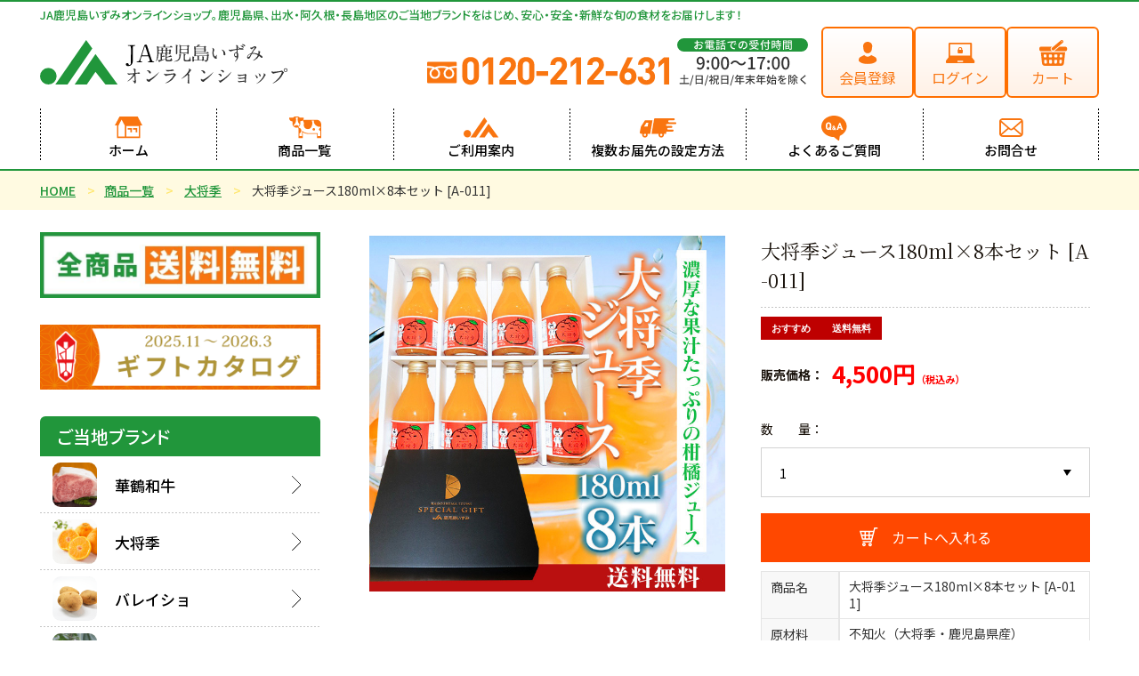

--- FILE ---
content_type: text/html;charset=UTF-8
request_url: https://ja-izumi.shop/item-detail/1182313
body_size: 21337
content:
<!DOCTYPE html>
<html lang="ja">

<head>
	<meta charset="utf-8">
	<meta http-equiv="X-UA-Compatible" content="IE=edge">
	<meta name="viewport" content="width=device-width">
	<meta name="format-detection" content="telephone=no">
	<title>大将季ジュース180ml&times;8本セット [A-011] | ＪＡ鹿児島いずみショップ</title>

	<meta property="og:site_name" content="ＪＡ鹿児島いずみショップ"> 
	<!-- 商品詳細の場合 -->
	<meta name="description" content="大将季（だいまさき）は出水が全国に誇る特産品。鮮やかな&ldquo;紅&rdquo;、濃厚な甘さの「大将季」はかごしまブランド認証。
お歳暮や贈り物に人気の大将季ジュースをぜひ味わってください。">
	<meta property="og:image" content="">
	<meta property="og:title" content="">
	<meta property="og:type" content="">
	<meta property="og:url" content="https://ja-izumi.shop/item-detail/1182313">
	<meta property="og:description" content="大将季（だいまさき）は出水が全国に誇る特産品。鮮やかな&ldquo;紅&rdquo;、濃厚な甘さの「大将季」はかごしまブランド認証。
お歳暮や贈り物に人気の大将季ジュースをぜひ味わってください。">

		<link rel="shortcut icon" href="https://contents.raku-uru.jp/01/22808/251/favicon.ico">
	<link rel="icon" type="image/vnd.microsoft.icon" href="https://contents.raku-uru.jp/01/22808/251/favicon.ico">
	  <link rel="preconnect" href="https://fonts.googleapis.com">
  <link rel="preconnect" href="https://fonts.gstatic.com" crossorigin>
  <link href="https://fonts.googleapis.com/css2?family=Noto+Sans+JP:wght@400;500;700&family=Noto+Serif+JP:wght@400;500;700&display=swap" rel="stylesheet">
    <link href="https://ja-izumi.shop/getCss/3" rel="stylesheet" type="text/css">
	<!--[if lt IE 10]>
		<style type="text/css">label:after {display:none;}</style>
	<![endif]-->
	<!-- Global site tag (gtag.js) - Google Analytics -->
<script async src="https://www.googletagmanager.com/gtag/js?id=UA-85678401-1"></script>
<script>
  window.dataLayer = window.dataLayer || [];
  function gtag(){dataLayer.push(arguments);}
  gtag('js', new Date());

  gtag('config', 'UA-85678401-1');
</script>
<script type="text/javascript">
    (function(c,l,a,r,i,t,y){
        c[a]=c[a]||function(){(c[a].q=c[a].q||[]).push(arguments)};
        t=l.createElement(r);t.async=1;t.src="https://www.clarity.ms/tag/"+i;
        y=l.getElementsByTagName(r)[0];y.parentNode.insertBefore(t,y);
    })(window, document, "clarity", "script", "b17cm8sa9r");
</script><!--
  <PageMap>
    <DataObject type="thumbnail">
      <Attribute name="src" value="https://image.raku-uru.jp/01/22808/562/ja-logo-min_1670552740806.png"/>
      <Attribute name="width" value="120"/>
      <Attribute name="height" value="120"/>
    </DataObject>
  </PageMap>
-->
<meta name="referrer" content="no-referrer-when-downgrade">
		<link rel="canonical" href="https://ja-izumi.shop/item-detail/1182313">		</head>

<body ontouchstart="" id="top">
<div id="wrapper">

<header id="header">
  <div class="header-inner">
    <h2>JA鹿児島いずみオンラインショップ。鹿児島県、出水・阿久根・長島地区のご当地ブランドをはじめ、安心・安全・新鮮な旬の食材をお届けします！</h2>
    <div class="header-main d-flex justify-content-between">
      <div class="logo">
        <h1 class="site-name">
          <a href="/">
            <span>ＪＡ鹿児島いずみショップ</span>
            <svg xmlns="http://www.w3.org/2000/svg" width="282.758" height="50.814" viewBox="0 0 282.758 50.814"><g transform="translate(-366 -43.593)"><g transform="translate(366 43.593)"><g transform="translate(17.501)"><path d="M105.9.3l7.055,9.553L84.612,51.114H70.7Z" transform="translate(-70.7 -0.3)" fill="#21963b"/><path d="M189.314,67.7l25.324,34.928H200.725l-11.412-14.58-9.9,14.58H165.5Z" transform="translate(-143.428 -51.815)" fill="#21963b"/></g><path d="M18.962,141.681A9.481,9.481,0,1,1,9.481,132.2,9.482,9.482,0,0,1,18.962,141.681Z" transform="translate(0 -100.348)" fill="#21963b"/></g><path d="M16.126-7.964c.286,0,.484,0,.616.374.066.176.154.352.418.352.176,0,1.144-.154,1.21-.9.022-.286-.022-2.86.088-3.08.044-.11.462-.462.462-.572,0-.22-1.408-1.012-1.518-1.012-.176,0-.264.154-.418.352a.721.721,0,0,1-.682.352H14.96c-.616,0-.726-.22-.726-.792,0-.11-.022-.44.11-.572.264-.264.374-.374.374-.44,0-.462-1.892-.682-2.046-.682-.176,0-.242.11-.242.176,0,.088.22.484.242.572a10.61,10.61,0,0,1,.044,1.078c0,.462-.176.66-.594.66H10.164c-.682,0-.7-.22-.7-.814a.885.885,0,0,1,.132-.572c.242-.242.352-.374.352-.44,0-.462-1.892-.682-2.024-.682-.2,0-.264.11-.264.176,0,.088.22.484.242.572a9.972,9.972,0,0,1,.066,1.144c0,.594-.374.616-.77.616H5.346c-.484,0-.836-.044-.836-.726,0-.242-.022-1.3-.022-1.518,0-.638.374-.638.748-.638H19.36c1.034,0,1.144,0,1.144-.308,0-.352-1.782-1.5-2-1.5s-.836.88-.968,1.012c-.22.2-.308.2-1.144.2H12.5c-.506,0-.7-.066-.7-.836,0-.418.044-.55.264-.682.308-.176.352-.242.352-.352,0-.264-.462-.4-.836-.484-.176-.044-1.188-.264-1.3-.264-.176,0-.352.044-.352.2,0,.11.176.55.2.66.022.4.022.924.022,1.056,0,.44-.022.7-.638.7H5.3a2.4,2.4,0,0,1-1.386-.374,7,7,0,0,0-1.166-.418.175.175,0,0,0-.176.2c0,.132.2.99.22,1.166a38.737,38.737,0,0,1,.242,5.192,35.937,35.937,0,0,1-.792,8.338c-.11.4-.814,2.42-.814,2.442,0,.088.044.088.088.088.286,0,1.87-2.024,2.464-5.016A25.478,25.478,0,0,0,4.4-7.348c.022-.4.132-.616.7-.616H6.27c.528,0,.66.242.66,2.464,0,.77,0,4.4-.088,4.664-.132.352-1.716.418-1.98.418-.132,0-.7-.11-.814-.11s-.154.11-.154.242c0,.22.9,2,1.364,2,.176,0,.682-.572.792-.638C6.292.9,10.164-.638,10.934-.968a12.092,12.092,0,0,1,1.276-.506c.132,0,.132.066.132.33.044,1.606.484,2.156,3.674,2.156a9.157,9.157,0,0,0,3.08-.4c.682-.286,1.254-.9,1.254-1.21,0-.176-.7-.748-.77-.9-.132-.22-.374-1.342-.506-1.54a.114.114,0,0,0-.088-.044c-.154,0-.308.572-.374.792-.484,1.694-1.144,1.87-2.464,1.87-2.42,0-2.42-.374-2.42-2.684,0-.4.11-.418.858-.528.44-.066,4.114-.594,4.18-.594.858,0,.968,0,.968-.308,0-.4-1.672-1.452-1.672-1.452-.066,0-.836.682-1.012.77a14.8,14.8,0,0,1-3.08,1.1c-.2,0-.264-.088-.264-.528,0-1.584,0-1.76.2-1.914.44-.308.506-.33.506-.484,0-.33-.352-.462-.726-.594-.176-.066-.4-.132-.4-.2,0-.132.154-.132.242-.132Zm-4.048-3.564c.7,0,.7.2.7,1.518,0,1.3,0,1.474-.7,1.474H10.164c-.7,0-.726-.176-.726-1.518,0-1.276.022-1.474.726-1.474ZM11.77-7.964c.352,0,.616,0,.616,2.706,0,.4-.044,2.376-.044,2.816,0,.484-.044.594-.22.682a31.792,31.792,0,0,1-3.366.726c-.242,0-.352-.066-.352-.572V-3.08c0-1.078,0-1.32.616-1.32h1.474c1.034,0,1.166,0,1.166-.308a3.148,3.148,0,0,0-1.254-1.144c-.176,0-.33.176-.594.506a.811.811,0,0,1-.792.352c-.616,0-.616-.33-.616-1.122,0-.484,0-.55.088-.7.044-.066.4-.4.4-.484,0-.176-.264-.242-.484-.308-.176-.044-.352-.11-.352-.242,0-.11.088-.11.154-.11ZM5.3-8.536c-.836,0-.836-.11-.836-1.5s0-1.5.836-1.5h1.87c.814,0,.836.11.836,1.5s-.022,1.5-.836,1.5Zm10.736-2.992c.748,0,.748.242.748,1.43,0,1.364,0,1.562-.748,1.562H14.96c-.748,0-.748-.242-.748-1.43,0-1.342,0-1.562.748-1.562ZM36.586-8.514c.176,0,.616,0,.682.418.088.462.132.7.638.7.836,0,1.012-.638,1.012-1.672v-3.542c0-.33,0-3.146.11-3.388.044-.088.418-.33.462-.4a.387.387,0,0,0,.088-.242c0-.154-.066-.2-.682-.594-.11-.066-.55-.374-.66-.418a.646.646,0,0,0-.22-.066c-.176,0-.352.286-.506.528-.22.374-.4.4-.814.4h-5.72c-.7,0-.77-.066-1.584-.638a3.386,3.386,0,0,0-1.056-.528.127.127,0,0,0-.132.132,9.212,9.212,0,0,0,.22.924,11.237,11.237,0,0,1,.176,2.618c0,.924-.154,5.016-.154,5.852,0,.44.066.814.638.814.484,0,.616-.2.946-.638.176-.264.374-.264.726-.264Zm-5.83-4.51c-.77,0-.77-.176-.77-1.672,0-1.364,0-1.518.77-1.518H36.7c.77,0,.77.176.77,1.65,0,1.364-.022,1.54-.77,1.54Zm.022,3.938c-.792,0-.792-.11-.792-1.936,0-1.254,0-1.43.77-1.43H36.63c.77,0,.77.044.77,1.87,0,1.342,0,1.5-.77,1.5Zm-6.358-7.5c0,.418.066,3.608.066,3.828,0,.352-.176,4.444-.176,4.51,0,.616.044,1.034.572,1.034A1.22,1.22,0,0,0,25.96-8.4c0-.176-.044-.99-.044-1.122v-5.522c0-1.166,0-1.3.264-1.584.088-.11.33-.352.33-.462,0-.2-.066-.22-.682-.44a12.363,12.363,0,0,0-1.43-.418c-.088,0-.264.044-.264.176A11.957,11.957,0,0,1,24.42-16.588Zm3.762,10.3c0,3.872-.594,5.9-5.742,7.3-.2.066-.4.132-.4.2s.066.066.11.066a11.8,11.8,0,0,0,1.452-.11c2.926-.352,5.5-1.364,5.984-5.9.11-1.078.132-1.21.33-1.32.418-.242.462-.264.462-.374,0-.374-1.87-.968-2.178-.968-.066,0-.2.022-.2.132,0,.066.11.286.11.352C28.138-6.688,28.182-6.424,28.182-6.292Zm6.49.44a1.014,1.014,0,0,1,.484-.594c.242-.176.264-.286.264-.374,0-.264-.132-.308-.682-.484a12.826,12.826,0,0,0-1.584-.484A.149.149,0,0,0,33-7.634c0,.066.088.4.088.484a7.555,7.555,0,0,1,.176,1.232c.044.66,0,3.96,0,4.708,0,1.474,0,2.288,3.85,2.288a14.077,14.077,0,0,0,3.3-.264C41.052.594,41.558.2,41.558-.2c0-.088-.022-.176-.242-.374a1.183,1.183,0,0,1-.462-.924c-.022-.132-.022-1.408-.022-2.684,0-.044,0-.176-.088-.176-.11,0-.11.066-.176.264-.044.154-.264.814-.55,1.65-.594,1.782-.7,2.068-2.794,2.068-1.782,0-2.4-.088-2.574-.858-.022-.132-.022-3.014-.022-3.476A8.34,8.34,0,0,1,34.672-5.852Zm24.508.22c.374,0,.77,0,.77.638,0,.352-.11,1.76-.2,2.552-.176,1.474-.4,2.156-1.606,2.156-.264,0-1.408-.154-1.65-.154-.066,0-.132,0-.132.11s.616.462.7.55a3.4,3.4,0,0,1,.9.99c.154.2.286.33.462.33A4.1,4.1,0,0,0,60.72-.066c.528-.946.572-1.386.792-4.774.044-.506.154-.66.33-.77.33-.22.418-.308.418-.506,0-.44-1.518-1.078-1.562-1.078-.154,0-.242.154-.506.506a.871.871,0,0,1-.836.484H47.542c-.616,0-.66-.154-.66-1.166,0-.418.088-.616.638-.616H60.786c1.034,0,1.144,0,1.144-.308a4.644,4.644,0,0,0-1.54-1.65c-.264,0-.99,1.012-1.188,1.166-.242.2-.44.2-1.3.2H47.5c-.616,0-.616-.176-.616-.968,0-.726.022-.924.616-.924h8.646c.33,0,.484.066.55.242.154.374.22.528.594.528a1.018,1.018,0,0,0,1.122-1.144c0-.55-.11-2.992-.11-3.476a1.213,1.213,0,0,1,.132-.7c.066-.11.506-.462.506-.572,0-.286-1.276-.99-1.628-.99-.176,0-.22.044-.638.528a.874.874,0,0,1-.77.33H49.3c-.242,0-.33,0-.33-.11a5.642,5.642,0,0,1,2.486-1.21c.506,0,.7,0,.7-.2,0-.176-.088-.2-.968-.572a7.191,7.191,0,0,0-1.43-.484c-.11,0-.154.088-.528.726a8.315,8.315,0,0,1-1.342,1.716c-.176.132-.22.132-.7.132a1.555,1.555,0,0,1-.748-.176,4.1,4.1,0,0,0-1.078-.374c-.11,0-.132.132-.132.2,0,.088.044.528.044.616.11,2.024.11,4.29.11,6.336,0,1.584,0,1.65-.066,3.146,0,.088-.022.286-.022.352,0,.484.132.748.748.748.594,0,.66-.154.88-.528.11-.22.286-.22.55-.22Zm-3.014-9.526c.55,0,.55.22.55.9,0,.484,0,.748-.55.748H47.41c-.55,0-.55-.242-.55-.858,0-.528,0-.792.55-.792Zm-.022,2.222c.55,0,.55.308.55,1.056,0,.484,0,.836-.572.836H47.5c-.638,0-.638-.22-.638-1.078,0-.44,0-.814.572-.814ZM45.5-.836c-.66,0-.682-.264-.682-.9a7.273,7.273,0,0,1,.11-1.584c.022-.11.286-.462.286-.55a.38.38,0,0,0-.242-.308,9.6,9.6,0,0,0-1.694-.484c-.044,0-.176,0-.176.132,0,.11.066.462.132.858A18.084,18.084,0,0,1,43.3-1.32c0,.33-.044,1.958-.044,2.2,0,.264.044.506.44.506.088,0,1.122-.154,1.144-.77.022-.66.044-.858.682-.858h8.206c.352,0,.484.022.55.132.308.44.352.506.616.506.154,0,1.3-.022,1.3-1.078,0-.44-.044-2.354-.044-2.728a.869.869,0,0,1,.088-.462,1.206,1.206,0,0,0,.176-.33c0-.132-.176-.242-.308-.264-.506-.11-1.5-.352-1.562-.352-.132,0-.154.044-.154.2,0,.132.066.462.088.748.022.308.066.858.066,1.232,0,1.8-.2,1.8-.748,1.8H51.216c-.726,0-.726-.11-.726-2.024,0-.4,0-1.3.2-1.5.154-.154.2-.242.2-.308,0-.2-.22-.242-.748-.374a9.13,9.13,0,0,0-1.056-.242c-.176,0-.264.066-.264.264,0,.154.088.374.132.748.022.132.066,1.562.066,1.694,0,1.562,0,1.738-.682,1.738ZM66.154-14.454c-.044,0-.132.022-.132.088a2.972,2.972,0,0,0,.176.748,6.112,6.112,0,0,1,.154,1.276c0,.572-.308,3.278-.308,3.894,0,4.2,2.772,6.512,4.18,6.512.374,0,.836-.242.836-.682a5.518,5.518,0,0,0-.176-.726,2.969,2.969,0,0,1-.132-.88A6.173,6.173,0,0,1,71.038-5.9a2.64,2.64,0,0,0,.066-.44c0-.088-.044-.176-.11-.176-.176,0-.55.528-.682.748-.66,1.1-.748,1.21-1.122,1.21-.682,0-1.826-1.606-1.826-3.828a7.77,7.77,0,0,1,.528-2.838,3.014,3.014,0,0,0,.264-.88C68.156-12.694,67.166-14.454,66.154-14.454ZM76.648-12.43c-.11,0-.2.044-.2.11,0,.132.88.814,1.056.99,1.166,1.166,1.166,2.09,1.166,3.916,0,.286,0,1.474,1.078,1.474,1.056,0,1.1-1.034,1.1-1.452a5.475,5.475,0,0,0-1.958-4.2A4.282,4.282,0,0,0,76.648-12.43Zm8.118,0a.323.323,0,0,0-.088.264c0,.88,1.8,1.8,2.31,1.8a22.026,22.026,0,0,0,2.332-.9,27.531,27.531,0,0,1,3.916-.858c.44,0,.44.132.44,1.3,0,1.144,0,1.276-.66,1.364-2.156.308-2.178,2.728-2.178,3.036,0,1.76,1.078,2.882,2.31,2.882.066,0,.4-.044.484-.044.22,0,.22.242.22.308a2.879,2.879,0,0,1-.132.748A7.214,7.214,0,0,1,92.6-.066c-.154.22-1.056,1.276-1.056,1.342s.066.088.132.088c.66,0,4-2.706,4-7a6.965,6.965,0,0,0-.66-2.97,2.842,2.842,0,0,1-.264-1.43c0-1.958.022-2.244.33-2.376a9.435,9.435,0,0,1,2.266-.22,17.358,17.358,0,0,1,1.87.11c.22.022,1.276.154,1.518.154.374,0,.836-.066.836-.682,0-.836-1.078-.858-1.364-.858a8.991,8.991,0,0,1-2.442-.242c-.968-.308-2.618-.968-2.618-1.65,0-.088.088-.572.088-.682,0-.7-.9-1.078-1.848-1.078-.132,0-.44,0-.44.154,0,.11.33.506.374.616a12.783,12.783,0,0,1,.308,2.97c0,.594-.132.616-1.276.814a44.466,44.466,0,0,1-5.984.748C86.13-12.254,84.81-12.452,84.766-12.43Zm10.406-2.552a4.686,4.686,0,0,1,1.672,1.166c0,.308-1.43.374-1.518.374-.33,0-.418-.066-.418-.418C94.908-14.366,95-14.938,95.172-14.982Zm-1.5,6.93a4.4,4.4,0,0,1,.286,1.562c0,.352-.022,1.672-.9,1.672a1.608,1.608,0,0,1-1.43-1.76c0-1.122.726-2.024,1.276-2.024C93.324-8.6,93.61-8.162,93.676-8.052Zm6.732-10.472c-.2,0-.77.11-.77.286,0,.066.088.154.286.22a4.963,4.963,0,0,1,1.892,1.056c.44.462.66.726,1.078.726a.569.569,0,0,0,.528-.616C103.422-16.874,103.422-18.524,100.408-18.524Zm-1.914,1.672c-.176.022-.33.132-.33.22s.242.22.352.286a6.42,6.42,0,0,1,1.606,1.056c.726.7.88.77,1.122.77.308,0,.572-.286.572-.814,0-.418-.77-1.562-2.684-1.562A4.55,4.55,0,0,0,98.494-16.852Zm15.664,2.112a3.1,3.1,0,0,1-.286.99c-.11.2-2.86,4.356-3.366,5.17a.794.794,0,0,1-.55.44c-2.31.814-4.268,2.486-4.268,4.356,0,.55.33,1.76,1.452,1.76,1.386,0,1.76-.814,3.652-4.84.374-.792.418-.88,1.782-.88a9.529,9.529,0,0,1,4.048.99c1.21.594,1.21.7,1.21.9a4.052,4.052,0,0,1-.66,1.254A13.687,13.687,0,0,1,112.64-.242a3.439,3.439,0,0,0-.418.308c0,.066.154.066.176.066a8.11,8.11,0,0,0,2.376-.88,9.492,9.492,0,0,0,4.312-4.07c.066-.11.132-.264.308-.264.22,0,.858.55.9.572,1.54,1.32,1.782,1.5,2.222,1.5a.852.852,0,0,0,.814-.836c0-1.144-2-2.178-2.86-2.64-.374-.2-.506-.264-.506-.55,0-.066.308-1.826.308-1.87a4.749,4.749,0,0,0,.484-.858c0-.858-1.914-1.21-1.98-1.21-.088,0-.242,0-.242.132,0,.088.132,1.056.132,1.232,0,.22-.132,2.024-.418,2.024a.877.877,0,0,1-.352-.088,17.8,17.8,0,0,0-4.158-.88c-.264-.022-1.5,0-1.782,0-.066,0-.22-.022-.22-.132a19.985,19.985,0,0,1,3.234-4.466c1.144-1.056,1.342-1.32,1.342-1.782,0-.33-.33-1.32-1.782-1.32a3.779,3.779,0,0,0-2.112.726c-1.32.836-1.584.88-2.288.88-.11,0-.616-.088-.748-.088s-.176.088-.176.22c0,.066.616,1.628,1.43,1.628.572,0,1.408-.748,1.694-1.012.352-.308,1.276-1.1,1.562-1.1A.283.283,0,0,1,114.158-14.74Zm-4.51,7.546c.066,0,.088.044.088.11,0,.088-1.43,3.322-2.64,3.322-.4,0-.572-.264-.572-.638C106.524-5.7,108.856-7.194,109.648-7.194Z" transform="translate(497 67)" fill="#333"/><path d="M3.872-11.506c-.022,0-.132.022-.132.11,0,.33,1.364,1.826,2.024,1.826a11.36,11.36,0,0,0,1.32-.418c.4-.088,2.992-.418,3.388-.418a.231.231,0,0,1,.242.242c0,.66-2.244,3.74-5.346,6.644A14.3,14.3,0,0,0,3.96-2.2c0,.044.066.088.132.088.462,0,3.96-2.068,7.128-5.984.374-.462.418-.506.528-.506a.192.192,0,0,1,.2.132c.044.11.154,2.882.154,5.3,0,.176,0,.528-.286.528-.242,0-1.914-.638-1.958-.638-.022,0-.088.022-.088.066a5.015,5.015,0,0,0,.484.506A4.551,4.551,0,0,1,11.528-.9c.2.726.308,1.1.814,1.1.594,0,1.32-.88,1.32-2.046,0-.33-.22-1.98-.264-2.376-.044-.484-.286-5.61-.286-5.94,0-.462,0-.792,1.936-.792.264,0,1.5.088,1.782.088s1.364,0,1.364-.594c0-.66-1.166-.946-1.364-.946-.132,0-.836.22-.99.242-.528.088-1.892.33-2.332.33s-.462-.242-.462-1.3c0-.33.022-1.54.066-1.8a5.093,5.093,0,0,0,.286-.814,1.807,1.807,0,0,0-1.738-.9c-.2,0-1.232,0-1.232.2,0,.11.4.484.484.572.264.286.858.99.858,3.828,0,.33-.154.462-.484.528s-3.586.374-4.774.374a11.153,11.153,0,0,1-1.8-.132C4.6-11.308,4-11.506,3.872-11.506ZM30.69-12.32c0-1.3-1.848-2.552-4.2-2.552-.308,0-.484.11-.484.2s.11.154.2.2a4.955,4.955,0,0,1,2,1.8c.726,1.1.946,1.452,1.54,1.452A.972.972,0,0,0,30.69-12.32Zm9.152-.2a.141.141,0,0,0-.11-.11c-.044,0-.66.616-1.012.968-3.652,3.608-9.482,7.5-10.56,7.5a3.641,3.641,0,0,1-1.5-.506A5.477,5.477,0,0,0,26-5.082c-.2,0-.22,1.012-.22,1.166,0,.88,1.628,2.288,2.816,2.288.33,0,.374-.044.792-.55a15.363,15.363,0,0,1,2.156-1.8C37.268-8.206,39.842-12.32,39.842-12.518Zm8.03-2.816c-.088,0-.132.044-.132.154,0,.154.66,1.65,1.826,1.65.154,0,4.884-.418,5.236-.462,1.276-.11,2.046-.176,2.046-.858,0-.638-.968-.836-1.342-.836-.308,0-1.826.374-2.156.44A21.044,21.044,0,0,1,49.83-15a5.408,5.408,0,0,1-1.166-.088C48.532-15.114,48-15.334,47.872-15.334ZM47.322-.308a.236.236,0,0,0-.044.132.175.175,0,0,0,.2.176A15.549,15.549,0,0,0,51.37-1.43a14.586,14.586,0,0,0,6.2-5.874,6.163,6.163,0,0,1,1.188-1.562c.506-.418.594-.506.594-.836,0-.506-1.562-1.8-1.936-1.8a3.779,3.779,0,0,0-.638.242c-.022,0-1.474.132-1.518.132-.814.088-5.192.66-7,.66a6.175,6.175,0,0,1-2.178-.374,3.117,3.117,0,0,0-.4-.176.123.123,0,0,0-.132.11c0,.616,1.562,2.508,2.508,2.508a9.408,9.408,0,0,0,1.012-.374c.968-.286,6.49-1.254,7.238-1.254.308,0,.462.154.462.418,0,.462-1.8,5.214-8.668,8.91C47.982-.638,47.366-.352,47.322-.308Zm26.246-10.56c.418-.528,1.122-1.32,1.5-1.848a6.284,6.284,0,0,1,1.5-1.8.555.555,0,0,0,.2-.44c0-.836-2.222-1.76-2.552-1.76a.217.217,0,0,0-.22.176,2.445,2.445,0,0,0,.154.352,1.244,1.244,0,0,1,.176.616c0,.616-1.716,4.356-6.908,8.8-.352.308-.968.814-1.54,1.32A.2.2,0,0,0,65.8-5.3c0,.088.044.132.11.132a24.164,24.164,0,0,0,6.248-4.2c.176-.176.264-.264.374-.264.572,0,.572,2.31.572,3.1,0,1.166-.088,2.86-.22,4.048-.022.22-.242,1.188-.242,1.408,0,.594.748,1.54,1.364,1.54.528,0,.528-.748.528-.968,0-.286-.132-1.562-.154-1.826-.044-.858-.066-2.046-.066-2.64a21.241,21.241,0,0,1,.132-3.894c.022-.132.264-.748.264-.88,0-.2-.088-.286-.946-.814A.355.355,0,0,1,73.568-10.868ZM92.73-12.32c0-1.3-1.848-2.552-4.2-2.552-.308,0-.484.11-.484.2s.11.154.2.2a4.955,4.955,0,0,1,2,1.8c.726,1.1.946,1.452,1.54,1.452A.972.972,0,0,0,92.73-12.32Zm9.152-.2a.141.141,0,0,0-.11-.11c-.044,0-.66.616-1.012.968-3.652,3.608-9.482,7.5-10.56,7.5a3.642,3.642,0,0,1-1.5-.506,5.477,5.477,0,0,0-.66-.418c-.2,0-.22,1.012-.22,1.166,0,.88,1.628,2.288,2.816,2.288.33,0,.374-.044.792-.55a15.364,15.364,0,0,1,2.156-1.8C99.308-8.206,101.882-12.32,101.882-12.518ZM110.088-.7c.286,0,1.342-.99,1.606-1.166,9.108-6.38,11.044-11.088,11.044-11.33a.081.081,0,0,0-.088-.088,10.486,10.486,0,0,0-.946.99c-5.258,5.962-11.176,9.262-12.122,9.262-.176,0-1.012-.286-1.21-.286-.132,0-.2.066-.2.154a.934.934,0,0,0,.132.418c.066.11.462.572.528.682C109.384-1.056,109.6-.7,110.088-.7Zm-.836-10.142c-.286,0-1.54.022-1.54.33,0,.088.132.176.2.22a5.337,5.337,0,0,1,2,1.826c.33.55.44.682.77.682.528,0,.858-.66.858-1.1C111.54-9.966,110.2-10.846,109.252-10.846Zm2.552-4.2a2.619,2.619,0,0,0-1.694.418c0,.066.242.132.33.154a3.829,3.829,0,0,1,1.892,1.166c.792.946.9,1.034,1.144,1.034.352,0,.7-.484.7-.99C114.18-13.332,114.18-15.048,111.8-15.048Zm18.26,5.038a.241.241,0,0,0-.2.242c0,.308.814,1.5,1.628,1.5.264,0,1.606-.22,1.914-.264,1.584-.2,4.092-.462,4.224-.462.33,0,.44.11.44.484a6.446,6.446,0,0,1-.176,1.782,27.227,27.227,0,0,1-5.808.594,3,3,0,0,1-1.1-.154,3.437,3.437,0,0,0-.528-.22c-.11,0-.154.066-.154.286a1.593,1.593,0,0,0,1.5,1.342c.374,0,2.728-.308,3.322-.374.814-.11,2.4-.33,2.486-.33.264,0,.352.132.352.418,0,.088-.044,1.012-.044,1.188-.022.616-.022.814-.264.946-.2.088-4.532.528-5.412.528a3.542,3.542,0,0,1-1.056-.176,3.655,3.655,0,0,0-.726-.22c-.176,0-.2.176-.2.264,0,.176.66,1.584,1.254,1.584.242,0,.924-.2,1.1-.22.594-.11,4.114-.528,4.84-.528.308,0,.308.066.352.352.088.506.374.858.7.858s.858-.4.858-1.408c0-.2-.044-1.166-.044-1.386,0-1.452.044-3.1.11-4.554a1.114,1.114,0,0,1,.22-.726c.308-.352.374-.418.374-.638,0-.44-1.3-1.43-1.474-1.43-.154,0-.77.528-.946.594a31.459,31.459,0,0,1-5.478.484,5.452,5.452,0,0,1-1.276-.11A6.776,6.776,0,0,0,130.064-10.01Zm29.722,0c0,1.892-2.574,6.028-7.26,9.614a9.4,9.4,0,0,0-1.232.924.142.142,0,0,0,.132.132,19.264,19.264,0,0,0,8.954-7.766A17.935,17.935,0,0,1,161.5-9c.374-.22.462-.242.462-.418,0-.638-.88-1.166-1.232-1.342a4.9,4.9,0,0,0-.99-.55.149.149,0,0,0-.154.154,1.4,1.4,0,0,0,.044.2A2.231,2.231,0,0,1,159.786-10.01Zm-9.636.726c-.154,0-.286.066-.286.2,0,.066.044.132.154.286a7.869,7.869,0,0,1,1.276,2.222c.154.484.308.99.792.99a.8.8,0,0,0,.748-.836C152.834-8.184,150.678-9.284,150.15-9.284Zm3.806-2.024c-.11-.022-.22.044-.22.11a2.485,2.485,0,0,0,.242.484,6.9,6.9,0,0,1,.814,2.09c.066.374.176.924.66.924.4,0,.748-.484.748-1.122A2.788,2.788,0,0,0,153.956-11.308Zm30.712-5.852a2.09,2.09,0,0,0-2.156,2.09,2.162,2.162,0,0,0,2.134,2.134,2.146,2.146,0,0,0,2.112-2.134A2.047,2.047,0,0,0,184.668-17.16Zm-.044.748a1.471,1.471,0,0,1,1.408,1.386,1.357,1.357,0,0,1-1.364,1.342,1.365,1.365,0,0,1-1.43-1.32A1.415,1.415,0,0,1,184.624-16.412Zm-15.862,2.684c-.132,0-.2.066-.2.484,0,1.21,1.76,2.31,2.266,2.31a7.979,7.979,0,0,0,1.1-.484A72.187,72.187,0,0,1,179.85-13c.11,0,.484.022.484.4a12.43,12.43,0,0,1-1.5,3.718c-1.76,3.124-4.862,6.028-8.69,8.712-.22.154-.286.2-.286.286a.146.146,0,0,0,.154.132c.22,0,7.9-3.08,11.352-10.252a3.641,3.641,0,0,1,.858-1.386c.4-.4.506-.506.506-.792,0-.308-.132-.55-1.122-1.43-.682-.594-1.034-.9-1.518-.9-.154,0-.242.044-.924.352-.946.418-7.392,1.034-8.294,1.034a5.183,5.183,0,0,1-1.826-.462C169-13.6,168.806-13.728,168.762-13.728Z" transform="translate(462 93)" fill="#333"/><path d="M3.186-19.683c-.27,0-.675,0-.675.459,0,.432.432.432.54.432,2.835,0,2.835.378,2.835,4.185,0,2.052,0,15.2-.108,16.011-.108.648-.3,1.62-1.539,1.62a.888.888,0,0,1-.972-.648C2.889,1.35,2.727.918,1.728.918A1.468,1.468,0,0,0,.135,2.484c0,1.3,1.161,1.944,2.619,1.944A5.109,5.109,0,0,0,6.372,2.943C7.992,1.323,8.019-.81,8.019-2.43c0-.756-.054-4.05-.054-4.725,0-1.539,0-9.774.081-10.233.216-1.4,1.647-1.4,2-1.4.432,0,.81,0,.81-.432,0-.459-.4-.459-.675-.459ZM31.86,0c.189,0,.621,0,.621-.405,0-.3-.27-.459-.621-.459-1.539,0-1.728-.378-3.267-4.968-1.7-5-1.863-5.643-3.753-11.5a17.828,17.828,0,0,0-.891-2.43.616.616,0,0,0-.594-.432c-1.917,0-2.079.621-2.349,1.566-.351,1.215-2.079,6.507-2.43,7.587-.594,1.917-2.592,8.262-3.213,9.1a2.269,2.269,0,0,1-2.052,1.08c-.621,0-.918,0-.918.459,0,.378.351.405.567.405h5.184c.216,0,.621,0,.621-.432,0-.378-.3-.432-.621-.432-.648,0-1.512,0-1.512-1.053a21.543,21.543,0,0,1,.972-3.51c.432-1.215.54-1.485,1.539-1.485H25c.891,0,.972.189,1.566,1.7a14.62,14.62,0,0,1,1,3.159A1.185,1.185,0,0,1,26.46-.864c-.648,0-1.08,0-1.08.432,0,.351.351.432.648.432ZM19.386-7.8c-.351,0-.756,0-.756-.405,0-.243,2.106-7.1,2.862-9.288.3-.891.324-.972.486-.972.189,0,.243.243.4.7.486,1.458,3.051,8.964,3.051,9.531,0,.3-.378.432-.675.432Z" transform="translate(464 69)"/></g></svg>
          </a>
        </h1>
      </div><!--//logo-->
      <div class="header-sp d-flex d-md-none align-items-center">
        <div class="header-sp-cart"><a class="header-sp-cart-inner" href="https://cart.raku-uru.jp/cart/7d094db8bfd38fdc3fac3c079226204e">カート</a></div>
        <div class="header-sp-menu menu-btn"><div class="sp-menu-icon"><span></span><span></span><span></span></div><div class="sp-menu-txt text-center">メニュー</div></div>
      </div>
      <div class="header-pc d-none d-md-flex align-items-center justify-content-end">
        <div class="header-pc-contact">
          <picture>
            <source media="(max-width: 900px)" srcset="https://image.raku-uru.jp/01/22808/29/header-contact-tb-min_1659674071846.png"/>
            <img src="https://image.raku-uru.jp/01/22808/19/header-contact-min_1659517167391.png" alt="お電話での受付時間9：00～17：00 土/日/祝日/年末年始を除く" />
          </picture>
        </div>
        <ul class="orange-menu d-flex">
                                              <li class="orange-btn btn-entry"><a href="https://cart.raku-uru.jp/member/regist/input/7d094db8bfd38fdc3fac3c079226204e"><i>会員登録</i></a></li>
                        <li class="orange-btn btn-login"><a href="https://cart.raku-uru.jp/mypage/login/7d094db8bfd38fdc3fac3c079226204e"><i>ログイン</i></a></li>
                                <li class="orange-btn btn-cart"><a href="https://cart.raku-uru.jp/cart/7d094db8bfd38fdc3fac3c079226204e"><i>カート</i></a></li>
        </ul>
      </div>
    </div>
    <nav class="global-navigation d-none d-md-block">
      <ul class="d-flex">
        <li class="gn-home"><a href="/"><span>ホーム</span></a></li>
        <li class="gn-items"><a href="/item-list"><span>商品一覧</span></a></li>
        <li class="gn-guide"><a href="#guide"><span>ご利用案内</span></a></li>
        <li class="gn-multi"><a href="/fr/3"><span>複数お届先の設定方法</span></a></li>
        <li class="gn-faq"><a href="/fr/1"><span>よくあるご質問</span></a></li>
        <li class="gn-contact"><a href="https://cart.raku-uru.jp/ask/start/7d094db8bfd38fdc3fac3c079226204e"><span>お問合せ</span></a></li>
      </ul>
    </nav>
  </div>
</header>
<div id="container">
<!--パンくず▼-->
<div class="breadcrumbs">
<div class="inner">
	<ol>
		 		<li><a href="/" itemprop="url">HOME</a></li>
		  		<li><a href="/item-list?categoryId=79004" itemprop="url">果実</a></li>
		  		<li><a href="/item-list?categoryId=79011" itemprop="url">大将季</a></li>
		  		<li><strong>大将季ジュース180ml&times;8本セット [A-011]</strong></li>
		 	</ol>
</div>
</div>
<!--パンくず▲-->
<div class="content-wrap">
  <main class="content">
    
<article id="main">

<form action="https://cart.raku-uru.jp/incart" method="post" id="cms0002d02Form">


<div id="item-detail">
<div class="item-2column">

<div class="item-detail-left">

<!--メイン画像-->
<div class="item-detail-photo-main raku-item-photo-main">
	<div class="item-detail-photo" id="jq_item_photo_list">
		<ul class="cl">
		<li class="active"><img src="https://image.raku-uru.jp/01/22808/280/%E5%A4%A7%E5%B0%86%E5%AD%A3%E3%82%B8%E3%83%A5%E3%83%BC%E3%82%B9180ml%C3%978%E6%9C%AC%E3%82%BB%E3%83%83%E3%83%88+%5BA-008%5D_1662106611032_1200.jpg" alt=""></li>
				</ul>
								
	</div><!--//item-detail-photo-->

	</div><!--//item-detail-photo-main-->
</div><!--//item-detail-left-->

<div class="item-detail-right">
	<div class="item-detail-head" id="item-detail-head">
	<h1 class="ttl mincho">大将季ジュース180ml&times;8本セット [A-011]</h1>
	</div><!--//item-head-->
		<div class="icon-badge-wrap">
		<div class=" icon-badge66556"></div>
		<div class=" icon-badge-shipping"></div>
	</div>
	
<div class="item-detail-block">
	<div class="item-detail-price">
		<dl>
		<dt>販売価格：</dt>
		<dd><b class="price raku-item-vari-price-num">4,500円</b><span class="tax raku-item-vari-tax">（税込み）</span></dd>
		</dl>
	</div><!--//item-detail-price-->
	<div class="item-detail-block-in">
		<div class="item-detail-memberprice"  style="display:none" >
			<dl>
			<dt>会員価格：</dt>
			<dd><span class="item-detail-vari-memberprice-num raku-item-vari-memberprice-num"></span><span class="item-detail-vari-memberprice-tax raku-item-vari-membertax">（税込み）</span></dd>
			</dl>
		</div>
		<div class="item-detail-normalprice"  style="display:none" >
			<dl>
			<dt>通常価格：</dt>
			<dd><span class="item-detail-vari-normalprice-num raku-item-vari-normalprice-num"></span><span class="item-detail-vari-normalprice-tax raku-item-vari-normaltax">（税込み）</span></dd>
			</dl>
		</div>
		<div class="item-detail-stock"  style="display:none" >
			<dl>
			<dt>販売数量：</dt>
			<dd class="raku-item-vari-stock"></dd>
			</dl>
		</div>
		<div class="item-detail-jancode"  style="display:none" >
			<dl>
			<dt>JANコード：</dt>
			<dd class="raku-item-vari-jancode"></dd>
			</dl>
		</div>
			</div><!--//item-detail-block-in-->

	</div><!--//item-detail-block-->

<!--CART▼-->
<div class="item-detail-cart">

			<input type="hidden" name="variationId" value="1476493">
	


<div class="js-counter-wrap">
	<p>数　　量：
	</p>
	
	<div class="item-detail-num-select">
	<label for="cart-item-select1">
	<select name="itemQuantity" id="cart-item-select1" class="js-counter-display">
						<option value="1" selected="selected">1</option>
								<option value="2">2</option>
								<option value="3">3</option>
								<option value="4">4</option>
								<option value="5">5</option>
								<option value="6">6</option>
								<option value="7">7</option>
								<option value="8">8</option>
								<option value="9">9</option>
								<option value="10">10</option>
					</select>
	</label>
	</div><!--//item-detail-num-select-->
</div><!--//js-counter-wrap-->



		<div class="item-detail-cart-action raku-item-cart-action">
		<div class="item-detail-cart-btn">
		<a href="#" class="raku-add-cart"><span>カートへ入れる</span></a>
		</div>
	</div>
		
<div class="item-block">
	<div class="item-detail-spec">
			<div class="item-detail-txt3 wysiwyg-data">
		<dl>
			<dt>商品名</dt>
			<dd>大将季ジュース180ml&times;8本セット [A-011]</dd>
		</dl>
		<dl><dt>原材料</dt><dd>不知火（大将季・鹿児島県産）</dd></dl><dl><dt>賞味期限</dt><dd>製造日より１年</dd></dl><dl><dt>保存方法</dt><dd>常温</dd></dl><dl><dt>配送形式</dt><dd>通常配送</dd></dl><dl><dt>備考</dt><dd>大将季ジュースはストレートでお飲みください。</dd></dl>		</div>
									
</div><!--//item-detail-spec-->
</div><!--//item-block-->
<div class="item-detail-share">
	<p>この商品のことをお友達にもシェアしませんか？</p>
	<ul>
	<li class="facebook"><a href="http://www.facebook.com/share.php?u=https://ja-izumi.shop/item-detail/1182313" onclick="window.open(this.href, 'FBwindow', 'width=650, height=450, menubar=no, toolbar=no, scrollbars=yes'); return false;"><i class="icon-facebook"></i>シェア</a></li>
	<li class="twitter"><a href="http://twitter.com/share?url=https://ja-izumi.shop/item-detail/1182313&text=大将季ジュース180ml&times;8本セット [A-011]" target="_blank"><i class="icon-tw"></i>ツイート</a></li>
	<li class="LINE"><div class="line-it-button" data-lang="ja" data-type="share-a" data-env="REAL" data-url="https://ja-izumi.shop/item-detail/1182313" data-color="default" data-size="small" data-count="false" data-ver="3" style="display: none;"></div>
<script src="https://www.line-website.com/social-plugins/js/thirdparty/loader.min.js" async="async" defer="defer"></script></li>
	</ul>
</div><!--//item-detail-share-->

</div><!--//item-detail-cart-->
<!--CART▲-->

</div><!--//item-detail-right-->

</div><!--//item-2column-->
<div class="item-footer">
	<div class="item-detail-txt1 wysiwyg-data">
	<div class="lp text-center">
  <div class="lp-main">
    <picture>
      <source media="(max-width: 767px)" srcset="https://image.raku-uru.jp/01/22808/303/202205_-juice-set-01-2-sp-min_1662355021852.jpg" />
      <img src="https://image.raku-uru.jp/01/22808/302/202205_-juice-set-01-2-pc-min_1662355021580.jpg" />
    </picture>
  </div>
  <div class="lp-daimasaki">
    <div>
      <picture>
        <source media="(max-width: 767px)" srcset="https://image.raku-uru.jp/01/22808/583/202301_daimasaki-juice-set-sp-min_1674545762239.jpg" />
        <img src="https://image.raku-uru.jp/01/22808/585/202301_daimasaki-juice-set-pc-min_1674545763949.jpg">
      </picture>
    </div>
    <div>
      <picture>
        <source media="(max-width: 767px)" srcset="https://image.raku-uru.jp/01/22808/210/202205_-juice-set-02-3-sp-min_1661327892189.jpg" />
        <img src="https://image.raku-uru.jp/01/22808/211/202205_-juice-set-02-3-pc-min_1661327892577.jpg">
      </picture>
    </div>
  </div>
  <div class="dbj-set">
    <div>
      <picture>
        <source media="(max-width: 767px)" srcset="https://image.raku-uru.jp/01/22808/217/202205_-juice-set-03-sp-min_1661328165099.jpg" />
        <img src="https://image.raku-uru.jp/01/22808/218/202205_-juice-set-03-pc-min_1661328165575.jpg">
      </picture>
    </div>
    <div>
      <picture>
        <source media="(max-width: 767px)" srcset="https://image.raku-uru.jp/01/22808/221/202205_-juice-set-04-sp-min_1661328616654.jpg" />
        <img src="https://image.raku-uru.jp/01/22808/222/202205_-juice-set-04-pc-min_1661328617094.jpg">
      </picture>
    </div>
    <div>
      <picture>
        <source media="(max-width: 767px)" srcset="https://image.raku-uru.jp/01/22808/727/202411-juice-set-05-3-sp-min_1731301612555.jpg" />
        <img src="https://image.raku-uru.jp/01/22808/726/202411-juice-set-05-3-pc-min_1731301612309.jpg">
      </picture>
    </div>
  </div>
</div>	</div>
</div><!--//item-footer-->


<div class="item-detail-block related-items">
<h3 class="sec-ttl2">ほかにもこんな商品が注目されています</h3>
<ul class="list-product col-3">
<!--商品リスト▼-->
<li>
	<div class="item-photo">
						<div class=" seasonend 66556">今季終了</div>
								<a href="/item-detail/1262693">		<img src="https://image.raku-uru.jp/01/22808/670/wase-unsyu-mikan-10kg-min_1727414343327_400.jpg" alt="早生温州みかん 10kg [F-022]">
		</a>
	</div>
	<div class="item-info">
	<p class="item-name"><a href="/item-detail/1262693">早生温州みかん 10kg [F-022]</a></p>
	<p class="item-price">4,500円<span class="tax">（税込み）</span></p>
			
	</div>
</li>
<li>
	<div class="item-photo">
						<div class=" seasonend 66556">今季終了</div>
								<a href="/item-detail/1498106">		<img src="https://image.raku-uru.jp/01/22808/669/wase-unsyu-mikan-5kg-min_1727414305357_400.jpg" alt="早生温州みかん 5kg [F-021]">
		</a>
	</div>
	<div class="item-info">
	<p class="item-name"><a href="/item-detail/1498106">早生温州みかん 5kg [F-021]</a></p>
	<p class="item-price">3,500円<span class="tax">（税込み）</span></p>
			
	</div>
</li>
<li>
	<div class="item-photo">
										<a href="/item-detail/1230982">		<img src="https://image.raku-uru.jp/01/22808/313/%E7%89%B9%E9%81%B8%E5%A4%A7%E5%B0%86%E5%AD%A3%EF%BC%88%E5%8A%A0%E6%B8%A9%EF%BC%89+3kg+%5BF-001%5D_1662358579108_400.jpg" alt="特選大将季（加温）3kg（化粧箱） [F-001]">
		</a>
	</div>
	<div class="item-info">
	<p class="item-name"><a href="/item-detail/1230982">特選大将季（加温）3kg（化粧箱） [F-001]</a></p>
	<p class="item-price">6,000円<span class="tax">（税込み）</span></p>
			
	</div>
</li>
<li>
	<div class="item-photo">
										<a href="/item-detail/1865971">		<img src="https://image.raku-uru.jp/01/22808/745/%5BF-005%5D%E5%A4%A7%E5%B0%86%E5%AD%A3-1_1761790785480_400.jpg" alt="大将季（加温）1.5kg [F-002]">
		</a>
	</div>
	<div class="item-info">
	<p class="item-name"><a href="/item-detail/1865971">大将季（加温）1.5kg [F-002]</a></p>
	<p class="item-price">3,800円<span class="tax">（税込み）</span></p>
			
	</div>
</li>
<li>
	<div class="item-photo">
										<a href="/item-detail/1230932">		<img src="https://image.raku-uru.jp/01/22808/756/%5BA-005%5D%E5%A4%A7%E5%B0%86%E5%AD%A3%E3%83%BB%E7%B4%85%E7%94%98%E5%A4%8F%E3%82%AE%E3%83%95%E3%83%88%E3%82%BB%E3%83%83%E3%83%882-_1761899166794_400.jpg" alt="大将季・紅甘夏スペシャルギフトセット [A-007]">
		</a>
	</div>
	<div class="item-info">
	<p class="item-name"><a href="/item-detail/1230932">大将季・紅甘夏スペシャルギフトセット [A-007]</a></p>
	<p class="item-price">4,500円<span class="tax">（税込み）</span></p>
			
	</div>
</li>
<li>
	<div class="item-photo">
						<div class=" seasonend 66556">今季終了</div>
								<a href="/item-detail/1865973">		<img src="https://image.raku-uru.jp/01/22808/746/%5BF-010%5D%E3%81%95%E3%81%8C%E3%81%BB%E3%81%AE%E3%81%8B-700g_1761790955649_400.jpg" alt="いちご（さがほのか）1000g（250g&times;4パック） [F-012]">
		</a>
	</div>
	<div class="item-info">
	<p class="item-name"><a href="/item-detail/1865973">いちご（さがほのか）1000g（250g&times;4パック） [F-012]</a></p>
	<p class="item-price">3,000円<span class="tax">（税込み）</span></p>
			
	</div>
</li>
<li>
	<div class="item-photo">
						<div class=" seasonend 66556">今季終了</div>
								<a href="/item-detail/1262514">		<img src="https://image.raku-uru.jp/01/22808/573/%5BF-010%5D%E3%81%95%E3%81%8C%E3%81%BB%E3%81%AE%E3%81%8B-700g_1671696243141_400.jpg" alt="いちご（さがほのか）700g（350g&times;2パック） [F-011]">
		</a>
	</div>
	<div class="item-info">
	<p class="item-name"><a href="/item-detail/1262514">いちご（さがほのか）700g（350g&times;2パック） [F-011]</a></p>
	<p class="item-price">3,200円<span class="tax">（税込み）</span></p>
			
	</div>
</li>
<li>
	<div class="item-photo">
						<div class=" seasonend 66556">今季終了</div>
								<a href="/item-detail/1262664">		<img src="https://image.raku-uru.jp/01/22808/605/dekopon-min_1678954231817_400.jpg" alt="デコポン（露地） 5kg [F-013]">
		</a>
	</div>
	<div class="item-info">
	<p class="item-name"><a href="/item-detail/1262664">デコポン（露地） 5kg [F-013]</a></p>
	<p class="item-price">4,500円<span class="tax">（税込み）</span></p>
			
	</div>
</li>
<li>
	<div class="item-photo">
						<div class=" seasonend 66556">今季終了</div>
								<a href="/item-detail/1262686">		<img src="https://image.raku-uru.jp/01/22808/603/f-009-benisawaka-10kg_1676527190339_400.jpg" alt="紅さわ香 10kg [F-010]"> </a>
	</div>
	<div class="item-info">
	<p class="item-name"><a href="/item-detail/1262686">紅さわ香 10kg [F-010]</a></p>
	<p class="item-price">4,500円<span class="tax">（税込み）</span></p>
			
	</div>
</li>
<li>
	<div class="item-photo">
						<div class=" seasonend 66556">今季終了</div>
								<a href="/item-detail/1262652">		<img src="https://image.raku-uru.jp/01/22808/604/f-008-benisawaka-5kg_1676527248034_400.jpg" alt="紅さわ香 5kg [F-009]"> </a>
	</div>
	<div class="item-info">
	<p class="item-name"><a href="/item-detail/1262652">紅さわ香 5kg [F-009]</a></p>
	<p class="item-price">3,000円<span class="tax">（税込み）</span></p>
			
	</div>
</li>
<li>
	<div class="item-photo">
						<div class=" seasonend 66556">今季終了</div>
								<a href="/item-detail/1262687">		<img src="https://image.raku-uru.jp/01/22808/596/f007-beniamanatsu-10kg-min_1675752122980_400.jpg" alt="紅甘夏 10kg [F-008]"> </a>
	</div>
	<div class="item-info">
	<p class="item-name"><a href="/item-detail/1262687">紅甘夏 10kg [F-008]</a></p>
	<p class="item-price">4,200円<span class="tax">（税込み）</span></p>
			
	</div>
</li>
<li>
	<div class="item-photo">
						<div class=" seasonend 66556">今季終了</div>
								<a href="/item-detail/1262510">		<img src="https://image.raku-uru.jp/01/22808/595/f006-beniamanatsu-5kg-min_1675751855636_400.jpg" alt="紅甘夏 5kg [F-007]"> </a>
	</div>
	<div class="item-info">
	<p class="item-name"><a href="/item-detail/1262510">紅甘夏 5kg [F-007]</a></p>
	<p class="item-price">2,800円<span class="tax">（税込み）</span></p>
			
	</div>
</li>
<li>
	<div class="item-photo">
						<div class=" seasonend 66556">今季終了</div>
								<a href="/item-detail/1262604">		<img src="https://image.raku-uru.jp/01/22808/589/f-004-daimasaki-5kg-roji-min_1675402056995_400.jpg" alt="大将季（露地）5kg [F-005]"> </a>
	</div>
	<div class="item-info">
	<p class="item-name"><a href="/item-detail/1262604">大将季（露地）5kg [F-005]</a></p>
	<p class="item-price">5,000円<span class="tax">（税込み）</span></p>
			
	</div>
</li>
<li>
	<div class="item-photo">
						<div class=" seasonend 66556">今季終了</div>
								<a href="/item-detail/1262435">		<img src="https://image.raku-uru.jp/01/22808/590/f-003-daimasaki-5kg-mukaon-min_1675402090514_400.jpg" alt="大将季（無加温）5kg [F-004]"> </a>
	</div>
	<div class="item-info">
	<p class="item-name"><a href="/item-detail/1262435">大将季（無加温）5kg [F-004]</a></p>
	<p class="item-price">6,000円<span class="tax">（税込み）</span></p>
			
	</div>
</li>
<li>
	<div class="item-photo">
						<div class=" seasonend 66556">今季終了</div>
								<a href="/item-detail/1262660">		<img src="https://image.raku-uru.jp/01/22808/661/daimasaki-mukaon1.5kg-min_1702532385838_400.jpg" alt="大将季（無加温・露地）1.5kg [F-006]">
		</a>
	</div>
	<div class="item-info">
	<p class="item-name"><a href="/item-detail/1262660">大将季（無加温・露地）1.5kg [F-006]</a></p>
	<p class="item-price">3,200円<span class="tax">（税込み）</span></p>
			
	</div>
</li>
<li>
	<div class="item-photo">
						<div class=" seasonend 66556">今季終了</div>
								<a href="/item-detail/1262372">		<img src="https://image.raku-uru.jp/01/22808/591/f-002-daimasaki-3kg-mukaon-min_1675402105334_400.jpg" alt="大将季（無加温）3kg（化粧箱） [F-003]"> </a>
	</div>
	<div class="item-info">
	<p class="item-name"><a href="/item-detail/1262372">大将季（無加温）3kg（化粧箱） [F-003]</a></p>
	<p class="item-price">5,000円<span class="tax">（税込み）</span></p>
			
	</div>
</li>
<li>
	<div class="item-photo">
						<div class=" seasonend 66556">今季終了</div>
								<a href="/item-detail/1262709">		<img src="https://image.raku-uru.jp/01/22808/628/%5BF-012%5D%E8%B2%AF%E8%94%B5%E5%A4%A7%E5%B0%86%E5%AD%A3-3kg_1683596522190_400.jpg" alt="貯蔵大将季 3kg [F-013] (100ケース限定)">
		</a>
	</div>
	<div class="item-info">
	<p class="item-name"><a href="/item-detail/1262709">貯蔵大将季 3kg [F-013] (100ケース限定)</a></p>
	<p class="item-price">5,000円<span class="tax">（税込み）</span></p>
			
	</div>
</li>
<li>
	<div class="item-photo">
						<div class=" seasonend 66556">今季終了</div>
								<a href="/item-detail/1239009">		<img src="https://image.raku-uru.jp/01/22808/317/f-017-gokuwase-mikan-01-min_1662524751984_400.jpg" alt="極早生温州みかん 10kg [F-020]"> </a>
	</div>
	<div class="item-info">
	<p class="item-name"><a href="/item-detail/1239009">極早生温州みかん 10kg [F-020]</a></p>
	<p class="item-price">4,200円<span class="tax">（税込み）</span></p>
			
	</div>
</li>
<li>
	<div class="item-photo">
						<div class=" seasonend 66556">今季終了</div>
								<a href="/item-detail/1482616">		<img src="https://image.raku-uru.jp/01/22808/643/f-028-gokuwase-min_1694739419748_400.jpg" alt="極早生温州みかん 5kg [F-019]">
		</a>
	</div>
	<div class="item-info">
	<p class="item-name"><a href="/item-detail/1482616">極早生温州みかん 5kg [F-019]</a></p>
	<p class="item-price">3,200円<span class="tax">（税込み）</span></p>
			
	</div>
</li>
<li>
	<div class="item-photo">
						<div class=" seasonend 66556">今季終了</div>
								<a href="/item-detail/1644666">		<img src="https://image.raku-uru.jp/01/22808/665/house-mikan-18-min_1717993149538_400.jpg" alt="【数量限定】ハウスみかん1.8kg冷蔵[F-016]">
		</a>
	</div>
	<div class="item-info">
	<p class="item-name"><a href="/item-detail/1644666">【数量限定】ハウスみかん1.8kg冷蔵[F-016]</a></p>
	<p class="item-price">3,500円<span class="tax">（税込み）</span></p>
			
	</div>
</li>
<li>
	<div class="item-photo">
						<div class=" seasonend 66556">今季終了</div>
								<a href="/item-detail/1819295">		<img src="https://image.raku-uru.jp/01/22808/735/f-018_housemikan-5kg-01-min_1750227448718_400.jpg" alt="【数量限定】ハウスみかん5kg冷蔵[F-018]">
		</a>
	</div>
	<div class="item-info">
	<p class="item-name"><a href="/item-detail/1819295">【数量限定】ハウスみかん5kg冷蔵[F-018]</a></p>
	<p class="item-price">6,500円<span class="tax">（税込み）</span></p>
			
	</div>
</li>
<li>
	<div class="item-photo">
										<a href="/item-detail/1230939">		<img src="https://image.raku-uru.jp/01/22808/646/%E7%B4%85%E7%94%98%E5%A4%8F%E7%BC%B6%E8%A9%B0%E3%82%BB%E3%83%83%E3%83%88+%5BA-007%5D_1696479775195_400.jpg" alt="紅甘夏缶詰セット [A-006]">
		</a>
	</div>
	<div class="item-info">
	<p class="item-name"><a href="/item-detail/1230939">紅甘夏缶詰セット [A-006]</a></p>
	<p class="item-price">4,200円<span class="tax">（税込み）</span></p>
			
	</div>
</li>
<li>
	<div class="item-photo">
										<a href="/item-detail/1230924">		<img src="https://image.raku-uru.jp/01/22808/644/%E5%A4%A7%E5%B0%86%E5%AD%A3%E3%83%BB%E7%B4%85%E7%94%98%E5%A4%8F%E3%82%B8%E3%83%A5%E3%83%BC%E3%82%B9%E3%82%BB%E3%83%83%E3%83%88+%5BA-006%5D_1696479676246_400.jpg" alt="大将季・紅甘夏ジュースセット [A-008]">
		</a>
	</div>
	<div class="item-info">
	<p class="item-name"><a href="/item-detail/1230924">大将季・紅甘夏ジュースセット [A-008]</a></p>
	<p class="item-price">4,500円<span class="tax">（税込み）</span></p>
			
	</div>
</li>
<li>
	<div class="item-photo">
						<div class=" seasonend 66556">今季終了</div>
								<a href="/item-detail/1262626">		<img src="https://image.raku-uru.jp/01/22808/637/f015-house-mikan-min_1686543898488_400.jpg" alt="【数量限定】ハウスみかん2.4kg冷蔵[F-017]">
		</a>
	</div>
	<div class="item-info">
	<p class="item-name"><a href="/item-detail/1262626">【数量限定】ハウスみかん2.4kg冷蔵[F-017]</a></p>
	<p class="item-price">4,500円<span class="tax">（税込み）</span></p>
			
	</div>
</li>
<!--商品リスト▲-->

</ul><!--//list-product-->

</div><!--//item-detail-block-->

</div><!--//item-detail-->

	<input type="hidden" name="itemId" value="1182313">
	<input type="hidden" name="shpHash" value="7d094db8bfd38fdc3fac3c079226204e">
</form>

</article><!--//main-->

  </main>
  <div class="sidebar">
    <div class="sidebar-inner">
      <div class="sidebar-main">
        <ul class="orange-menu d-flex">
                                              <li class="orange-btn btn-entry"><a href="https://cart.raku-uru.jp/member/regist/input/7d094db8bfd38fdc3fac3c079226204e"><i>会員登録</i></a></li>
                        <li class="orange-btn btn-mypage"><a href="https://cart.raku-uru.jp/mypage/login/7d094db8bfd38fdc3fac3c079226204e"><i>ログイン</i></a></li>
                                <li class="orange-btn btn-cart"><a href="https://cart.raku-uru.jp/cart/7d094db8bfd38fdc3fac3c079226204e"><i>カート</i></a></li>
        </ul>
        <div class="sidebar-shipping text-center">
          <img src="https://image.raku-uru.jp/01/22808/233/freeshipping-bnr-sp-min_1661331623571.jpg" alt="全商品送料無料" />
        </div>
        <!-- ギフトカタログ -->
        <div class="sidebar-shipping text-center">
          <a href="https://contents.raku-uru.jp/01/22808/759/gift2025_1761900130854.pdf" target="_blank">
            <img src="https://image.raku-uru.jp/01/22808/760/202510_catalog-bnr_1761900159058.jpg" alt="2025.11～2026.3 ギフトカタログ" />
          </a>
        </div>
        <div class="sidebar-menu sidebar-menu-brand">
          <h3 class="sidebar-ttl">ご当地ブランド</h3>
          <ul>
          <li class="bl-hanatsuru"><a href="/item-list?categoryId=79010">華鶴和牛</a></li>
          <li class="bl-daimasaki"><a href="/item-list?categoryId=79011">大将季</a></li>
          <li class="bl-potato"><a href="/item-list?categoryId=79012">バレイショ</a></li>
          <li class="bl-melon"><a href="/item-list?categoryId=79013">南国グリーンメロン</a></li>
          <li class="bl-rice"><a href="/item-list?categoryId=79014">山水米</a></li>
          <li class="bl-beniamanatsu"><a href="/item-list?categoryId=79015">紅甘夏　</a></li>
          </ul>
        </div>

        <div class="sidebar-menu sidebar-menu-main">
          <h3 class="sidebar-ttl">JA鹿児島いずみメニュー</h3>
          <ul>
            <li class="sidebar-gn-home"><a href="/">ホーム</a></li>
            <li class="sidebar-gn-items"><a href="/item-list">商品一覧</a></li>
            <li class="sidebar-gn-guide"><a href="#guide">ご利用案内ガイド</a></li>
            <li class="sidebar-gn-multi"><a href="/fr/3">複数お届先の設定方法</a></li>
            <li class="sidebar-gn-faq"><a href="/fr/1">よくあるご質問</a></li>
            <li class="sidebar-gn-contact"><a href="https://cart.raku-uru.jp/ask/start/7d094db8bfd38fdc3fac3c079226204e">お問合せ</a></li>
          </ul>
        </div>
        <div class="sidebar-noshi">
          <img src="https://image.raku-uru.jp/01/22808/232/noshi-bnr-min_1661331623210.jpg" alt="熨斗承ります。" />
        </div>
                        <div class="sidebar-entry"><a href="https://cart.raku-uru.jp/member/regist/input/7d094db8bfd38fdc3fac3c079226204e"><img src="https://image.raku-uru.jp/01/22808/11/sb-bnr-new-min_1659516726149.png" alt="新規会員登録はこちら" /></a></div>
                        <div class="sidebar-loginout">
                            <div class="sidebar-loginout-box sidebar-mypage">
            <span>すでに会員登録をお済のお客様<span>
            <a href="https://cart.raku-uru.jp/mypage/login/7d094db8bfd38fdc3fac3c079226204e">ログイン</a>
          </div>
                    <div class="sidebar-izurukun"><img src="https://image.raku-uru.jp/01/22808/10/sb-izurukun-min_1659516725801.png" alt="JA鹿児島いずみオンラインショップでの買い物は、全商品送料込みとてもお得なので、ぜひご利用ください♪" /></div>
                </div>        <div class="sidebar-official-link">
          <a href="https://ja-izumi.or.jp/" target="_blank"><img src="https://image.raku-uru.jp/01/22808/9/sb-bnr-jaizumi-min_1659516725567.png" alt="JA鹿児島いずみ公式サイト" /></a>
        </div>
        <div class="sidebar-other">
          <h4>ご案内</h4>
          <ul>
            <li><a href="/fr/2">会員登録のススメ</a></li>
            <li><a href="/fr/1">よくある質問</a></li>
            <li><a href="#guide">商品販売の送料・ご利用ガイド</a></li>
            <li><a href="/fr/3">複数お届先の設定方法</a></li>
          </ul>
        </div>
        <div class="sidebar-contact"><a href="tel:0120212631"><img src="https://image.raku-uru.jp/01/22808/8/sb-contact-tel-min_1659516725323.png" alt="お電話でのお問合せ"></a></div>
        <div class="sidebar-contact-mail">
          <span>メールでのお問合せ</span>
          <a href="https://cart.raku-uru.jp/ask/start/7d094db8bfd38fdc3fac3c079226204e"><span>お問合せ</span></a>
        </div>
        <div class="sns-box">
          <p>SNSで情報絶賛発信中！</p>
          <ul class="d-flex justify-content-center">
            <li><a href="https://www.instagram.com/jakagoshimaizumi/" target="_blank"><img src="https://image.raku-uru.jp/01/22808/7/ico-sns-instagram-min_1659516725042.png" alt="Instagram"></a></li>
            <li><a href="https://line.me/R/ti/p/%40wyl3955m" target="_blank"><img src="https://image.raku-uru.jp/01/22808/6/ico-sns-line-min_1659516724793.png" alt="LINE"></a></li>
            <li><a href="https://www.facebook.com/%E9%B9%BF%E5%85%90%E5%B3%B6%E3%81%84%E3%81%9A%E3%81%BF%E8%BE%B2%E6%A5%AD%E5%8D%94%E5%90%8C%E7%B5%84%E5%90%88-902728509781846" target="_blank"><img src="https://image.raku-uru.jp/01/22808/5/icon-sns-facebook-min_1659516724544.png" alt="facebook"></a></li>
          </ul>
        </div>
      </div>
      <div class="sidebar-overlay"></div>
    </div>
  </div>
</div>
</div>
<div class="bottom-wrap">
</div>
<div class="bottom-guide-wrap" id="guide">
  <h3>お買い物のご案内</h3>
  <div class="bottom-guide">
    <div class="bottom-guide-col">
      <div class="bottom-guide-box accordion_sp">
        <h4 class="trigger_sp"><span class="bottom-guide-ttl">お支払いについて</span><span class="open-close"><span></span><span></span></span></h4>
        <div class="bottom-guide-box-main accordion_tree_sp">
          <dl>
            <dt>クレジットカード</dt>
            <dd>カートから決済画面にお進みいただき、クレジットカード決済を選択し、ご決済下さい。<br />下記のクレジットカードがご利用になれます。<br /><img src="https://image.raku-uru.jp/01/22808/148/credit-card2_1661238919272.png" /></dd>
            <dd></dd>
          </dl>
          <dl>
            <dt>コンビニ決済</dt>
            <dd>ご注文後3日以内にコンビニにてお支払いください。<br />商品代金以外に手数料がかかります。<br /><span class="c-red">※お支払い後の発送となります。</span><br /><img src="https://image.raku-uru.jp/01/22808/149/convenience-store_1661238919555.png" /></dd>
          </dl>
          <dl>
            <dt>銀行振込</dt>
            <dd>振込み手数料はお客様負担となります。<br />ご入金確認後、商品の発送期間に応じて発送させて頂きます。</dd>
          </dl>
          <dl>
            <dt>代金引換</dt>
            <dd>商品のお届け時に、その場で代金をお支払いください。その際、商品代金とは別に代金引換手数料がかかります。</dd>
          </dl>
          <!-- <dl>
            <dt>ID払い（PayPay）</dt>
            <dd>
            【ID払い（PayPay）に関するご注意】<br />
※注意※ID払いはご注文完了後の決済となります。<br />
①オンラインショップのお支払い方法で【ID払い】と【利用したいID払い(PayPay)】を選択してご注文を完了してください。<br />
②ご注文完了後、ID払いの画面に遷移します。（またはPayPayのアプリが立ち上ります。）<br />
③遷移した画面（またはアプリ）にて決済手続きを行ってください。<br />
※オンラインショップでご注文を完了して、ID払いの画面へ遷移する前に別ページに移動すると決済が完了致しません。<br />
※通信の影響等、途中で中断された場合は、オンラインショップのご注文（商品をカートに入れるところ）から再度ご注文ください。 
            </dd>
          </dl> -->
        </div>
      </div>
    </div> 
    <div class="bottom-guide-col">
      <div class="bottom-guide-box accordion_sp">
        <h4 class="trigger_sp"><span class="bottom-guide-ttl">営業時間について</span><span class="open-close"><span></span><span></span></span></h4>
        <div class="bottom-guide-box-main accordion_tree_sp">
          <p>注文受付は24時間対応しております。<br />電話対応、ご注文・お問合せの返信は9時～16時になります。16時以降の返信は翌営業日以降となりますのでご了承下さい。<br />（但し、土・日・祝日・年末年始を除く）</p>
        </div>
      </div>
      <div class="bottom-guide-box accordion_sp">
        <h4 class="trigger_sp"><span class="bottom-guide-ttl">送料・配送について</span><span class="open-close"><span></span><span></span></span></h4>
        <div class="bottom-guide-box-main accordion_tree_sp">
          <dl>
            <dt>送料について</dt>
            <dd>送料は全て込みになります。</dd>
          </dl>
          <dl>
            <dt>配送について</dt>
            <dd>ヤマト運輸にて発送いたします。</dd>
            <dd>
              <ul>
                <li>お届け希望日の指定がある方は、あらかじめ余裕を持ってご注文ください。</li>
                <li>ご注文いただきました商品は、JA鹿児島いずみ オンラインショップ（JA鹿児島いずみ）指定の運送会社からお届けいたします。配送は日本国内に限らせていただきます。なお精肉については、直接工場からのお届けとなります。</li>
                <li>一度の注文内で、複数の商品をご注文いただいた場合は、それぞれの商品が別々の宅配便、別々の日時にてお届けになる場合がございます。予めご了承ください。</li>
                <li><span class="c-red">発送につきましては、農産物の出荷状況によりお届け希望日に添えない場合がございますので、予めご了承ください。</span></li>
                <li>お届け先が離島部および一部地域につきましては、船便等を利用するため、通常よりも配達に日数がかかる場合がございます。</li>
                <li>配達時間帯は以下のご指定が可能です。<br />
                <img src="https://image.raku-uru.jp/01/22808/146/img-hour-min_1661237718080.png" /><br />
                (1)午前中    (2)14時～16時　(3)16時～18時  (4)18時～20時　(5)19時～21時</li>
                <li>配送日・配達時間は、交通・その他の事情などによりご希望の時間、日程でお届けできない場合がございます。</li>
              </ul>
            </dd>
          </dl>
        </div>
      </div>
    </div>
    <div class="bottom-guide-col">
      <div class="bottom-guide-box accordion_sp">
        <h4 class="trigger_sp"><span class="bottom-guide-ttl">商品代金以外の必要料金</span><span class="open-close"><span></span><span></span></span></h4>
        <div class="bottom-guide-box-main accordion_tree_sp">
          <p>銀行振込の場合、振込み手数料はお客様負担となります。代金引換の場合、商品代金とは別に代金引換手数料がかかります。<br />コンビニ決済の場合、商品代金とは別に手数料がかかります。</p>
        </div>
      </div>
      <div class="bottom-guide-box accordion_sp">
        <h4 class="trigger_sp"><span class="bottom-guide-ttl">返品について</span><span class="open-close"><span></span><span></span></span></h4>
        <div class="bottom-guide-box-main accordion_tree_sp">
          <p>商品の品質や梱包・発送などには万全を期しておりますが、お届けした商品に内容の相違・破損等がございましたら、商品到着後3日以内にJA鹿児島いずみ オンラインショップ（JA鹿児島いずみ園芸農産事業部販売営業課）までご連絡の上、送料着払いにてご返送ください。<br />良品と交換、もしくは返金いたします。</p>
        </div>
      </div>
      <div class="bottom-guide-box accordion_sp">
        <h4 class="trigger_sp"><span class="bottom-guide-ttl">返品特約に関する重要事項</span><span class="open-close"><span></span><span></span></span></h4>
        <div class="bottom-guide-box-main accordion_tree_sp">
          <p>食品のため、商品発送後のお客様のご都合によるキャンセルはお受けかねます。<br />当方の不手際による商品の誤発送・不良品などの場合は、商品到着後3日以内にJA鹿児島いずみ オンラインショップ（JAいずみ園芸農産事業部販売営業課）までご連絡ください。<br />発送前に検品をし万全を期しておりますが、商品到着後すぐに不良品でないかのご確認をお願い致します。</p>
        </div>
      </div>
      <div class="bottom-guide-box accordion_sp">
        <h4 class="trigger_sp"><span class="bottom-guide-ttl">お問合せ</span><span class="open-close"><span></span><span></span></span></h4>
        <div class="bottom-guide-box-main accordion_tree_sp">
          <dl>
            <dt>JA鹿児島いずみ オンラインショップ</dt>
            <dd>鹿児島いずみ農業協同組合<br />
鹿児島県出水市高尾野町下水流890番地<br />
フリーダイヤル：<a href="tel:0120212631">0120-212-631</a><br />
電話番号㈹：<a href="tel:0996642631">0996-64-2631</a><br />
FAX：0120-322-631<br />
メールアドレス：<a href="mailto:&#105;&#122;&#109;&#45;&#105;&#100;&#117;&#114;&#117;&#121;&#97;&#64;&#107;&#115;&#45;&#106;&#97;&#46;&#111;&#114;&#46;&#106;&#112;">&#105;&#122;&#109;&#45;&#105;&#100;&#117;&#114;&#117;&#121;&#97;&#64;&#107;&#115;&#45;&#106;&#97;&#46;&#111;&#114;&#46;&#106;&#112;</a>
<div class="sidebar-contact-mail"><a href="https://cart.raku-uru.jp/ask/start/7d094db8bfd38fdc3fac3c079226204e" style="text-decoration:none;"><span>お問合せ</span></a></div</dd>
          </dl>
        </div>
      </div>
    </div>
  </div>
</div>
<footer>
  <nav>
    <ul>
      <li><a href="/">ホーム</a></li>
      <li><a href="/fr/2">会員登録のススメ</a></li>
    </ul>
    <ul>
      <li><a href="/item-list">商品一覧</a></li>
      <li><a href="/item-list?keyword=ギフト&sortKind=5">ギフトカテゴリー</a></li>
      <li><a href="/fr/1">よくある質問</a></li>
    </ul>
    <ul>
      <li><a href="/fr/3">複数お届先の設定方法</a></li>
      <li><a href="/law">特定商取引法に基づく表記</a></li>
      <li><a href="/privacy">個人情報保護方針</a></li>
      <li><a href="/membership">会員規約</a></li>    </ul>
        <ul>
    <li><a href="https://cart.raku-uru.jp/ask/start/7d094db8bfd38fdc3fac3c079226204e">メールでお問合せ</a></li>
    </ul>  </nav>
  <div class="copyright">&copy; 2022 ＪＡ鹿児島いずみショップ.</div>
</footer>
</div><!--//container-->


<div id="page-top"><a href="#top"><img src="https://image.raku-uru.jp/01/22808/4/totop-min_1659516613676.png" /></a></div>



</div><!--//wrapper-->
<div class="overlay"></div>
	<script src="https://image.raku-uru.jp/cms/yt00016/js/jquery-1.12.4.min.js" type="text/javascript"></script>
	<script src="https://image.raku-uru.jp/cms/yt00016/js/jquery-ui-1.11.4.min.js" type="text/javascript"></script>
	<script src="https://image.raku-uru.jp/cms/yt00016/js/jquery.flicksimple.js" type="text/javascript"></script>
	<script src="https://image.raku-uru.jp/cms/yt00016/js/common-script.js" type="text/javascript"></script>
	<script src="https://image.raku-uru.jp/cms/yt00016/js/shop-script.js" type="text/javascript"></script>
    <script type="text/javascript">
    var url = location.href;
    if(url.indexOf('?')){
			url = url.split('?')[0];console.log(url);
		}
		var fr = url.indexOf("fr"),
		law = url.indexOf("law"),
		membership = url.indexOf("membership"),
		privacy = url.indexOf("privacy");
		if(fr !== -1){
			var domein = location.host,
			url2 = url.replace('https://'+domein+'/fr/','');
			var fr2 = url2.indexOf("#");
			if(fr2 !== -1){
				url2 = url2.replace('#','');
			}
			$('body').addClass('freepage freepage'+url2);
		}
		if(privacy !== -1){
			$('body').addClass('page-def page-privacy');
		}
		if(membership !== -1){
			$('body').addClass('page-def page-membership');
		}
		if(law !== -1){
			$('body').addClass('page-def page-law');
		}
		$('.menu-btn,.sidebar-overlay').on('click',function(){
			if($('.menu-btn').hasClass('active')){
				$('.menu-btn,.sidebar').removeClass('active');
			}else{
				$('.menu-btn,.sidebar').addClass('active');
			}
		});
		$(document).ready(function(){
      $(".accordion_tree,.accordion_tree_sp").css("display","none");
      var ww = $(window).width();
      if(ww<768){
        $(".accordion_tree_sp2").css("display","none");
      }
      function accordionSp(){
        var ww = $(window).width();
        if(ww<768){
          $(".accordion_tree_sp").css("display","none");
        }else{
          if($(".accordion_tree_sp").css("display")==="none"){
            $(".accordion_tree_sp").css("display",'block');
          }
        }
      }
      accordionSp();
      $(window).on('resize',function(){
        accordionSp();
      });
			$(".trigger").click(function(){
				if($("+.accordion_tree",this).css("display")==="none"){
					$(this).toggleClass("active");
					$("+.accordion_tree",this).slideDown("normal");
				}else{
					$(this).toggleClass("active");
					$("+.accordion_tree",this).slideUp("normal");
				}
			});
			$(".trigger_sp").click(function(){
        var ww = $(window).width();
        if(ww<768){
          if($("+.accordion_tree_sp",this).css("display")==="none"){
            $(this).toggleClass("active");
            $("+.accordion_tree_sp",this).slideDown("normal");
          }else{
            $(this).toggleClass("active");
            $("+.accordion_tree_sp",this).slideUp('normal');
          }
        }
			});
			$(".trigger_sp2").click(function(){
        var ww = $(window).width();
        if(ww<768){
          if($("+.accordion_tree_sp2",this).css("display")==="none"){
            $(this).toggleClass("active");
            $("+.accordion_tree_sp2",this).slideDown("normal");
            if($(this).hasClass('cat-txt-more')){
              $(this).slideUp('normal');
            }
          }
        }
			});
            
                  var detail_breadcrumbs = url.indexOf("item-detail");
      if(detail_breadcrumbs !== -1){
        $('.breadcrumbs li').eq(0).after('<li><a href="/item-list" itemprop="url">商品一覧</a></li>');
        $('.breadcrumbs li').eq(2).remove();
      }
            		});	
  </script>
  
</body>
</html>

--- FILE ---
content_type: text/css;charset=UTF-8
request_url: https://ja-izumi.shop/getCss/3
body_size: 32583
content:
@charset "UTF-8";
@import url("https://image.raku-uru.jp/cms/fontcss/font.css");
/* reset
--------------------------------------*/
html, body, div, span, applet, object, iframe,
h1, h2, h3, h4, h5, h6, p, blockquote, pre,
a, abbr, acronym, address, big, cite, code,
del, dfn, em, img, ins, kbd, q, s, samp,
small, strike, strong, sub, sup, tt, var,
b, u, i, center,
dl, dt, dd, ol, ul, li, fieldset, form, label, legend,
table, caption, tbody, tfoot, thead, tr, th, td,
article, aside, canvas, details, embed, figure, figcaption,
footer, header, hgroup, menu, nav, output, ruby, section, summary,
time, mark, audio, video {
  margin: 0;
  padding: 0;
  border: 0;
  font-size: 100%;
  vertical-align: baseline;
}

article, aside, details, figcaption, figure,
footer, header, hgroup, menu, nav, section {
  display: block;
}

body {
  line-height: 1;
  word-wrap: break-word;
  word-break: break-all;
}

nav ul {
  list-style: none;
}

blockquote, q {
  quotes: none;
}

blockquote:before, blockquote:after,
q:before, q:after {
  content: '';
  content: none;
}

ins {
  background-color: #f2f82f;
  color: #171216;
  text-decoration: none;
}

mark {
  background-color: #f2f82f;
  color: #171216;
  font-weight: bold;
}

abbr[title], dfn[title] {
  border-bottom: 1px dotted;
  cursor: help;
}

table {
  border-collapse: collapse;
  border-spacing: 0;
}

del {
  text-decoration: line-through;
}

hr {
  display: block;
  height: 1px;
  border: 0;
  border-top: 1px solid #d2d2d2;
  margin: 1.0rem 0;
  padding: 0;
}

input, select {
  vertical-align: middle;
}

img {
  border: none;
  vertical-align: middle;
  line-height: 0;
}

/*--------------------------------------
  'sm': 'screen and(max-width: 480px)
  'md': 'screen and(min-width: 768px)
  'lg': 'screen and(min-width: 960px)
  'xl': 'screen and(min-width: 1200px)

  #common
--------------------------------------*/
* {
  -moz-box-sizing: border-box;
  -webkit-box-sizing: border-box;
  -o-box-sizing: border-box;
  -ms-box-sizing: border-box;
  box-sizing: border-box;
}

html {
  font-size: 62.5%;
}

body {
  font-family: 'Noto Sans JP', "ヒラギノ角ゴ Pro W3", "Hiragino Kaku Gothic Pro", "游ゴシック", "Yu Gothic", "游ゴシック体", "YuGothic", "Meiryo UI", "メイリオ", Meiryo, "ＭＳ Ｐゴシック", "MS PGothic", sans-serif;
  color:#1a130c;
  background:#fff ;
}

input, textarea, button, select, i {
  font-family: 'Noto Sans JP', "ヒラギノ角ゴ Pro W3", "Hiragino Kaku Gothic Pro", "游ゴシック", "Yu Gothic", "游ゴシック体", "YuGothic", "Meiryo UI", "メイリオ", Meiryo, "ＭＳ Ｐゴシック", "MS PGothic", sans-serif;
}

a,
a:visited {
  color:#000;
  text-decoration: none;
}

a:hover,
button:hover {
  color:#21963b;
  text-decoration: underline;
}

a img:hover {
  filter: alpha(opacity=70);
  -moz-opacity: 0.7;
  opacity: 0.7;
}

a, a:hover {
  -webkit-transition: 0.3s;
  -moz-transition: 0.3s;
  -o-transition: 0.3s;
  transition: 0.3s;
}

img {
  max-width: 100%;
  height: auto;
  border: none;
}

h1, h2, h3, h4, h5, h6 {
  font-feature-settings: "palt";
}

/*  TEXTカラー
--------------------------------------*/
.txt-wt {
  color: #fff;
}

.txt-red, .red {
  color: #d70035;
}

.txt-blue {
  color: #006eb0;
}

/*  調整用
--------------------------------------*/
.none_bg {
  background: none !important;
}

.none_bd {
  border: none !important;
}

.none_bd_top {
  border-top: none !important;
}

/* 改行 */
.no_br br {
  display: none;
}

.on_br br {
  display: block;
}

@media screen and (min-width: 960px) {
  .no_br br {
    display: block;
  }

  .on_br br {
    display: none;
  }
}
/* TEXT配置 */
.txt_center {
  text-align: center !important;
}

.txt_right {
  text-align: right !important;
}

.txt_left {
  text-align: left !important;
}

/*  文字ツメ */
.txt_spac {
  letter-spacing: -1px;
}

.txt_spac_pl {
  letter-spacing: 2px;
}

.bold {
  font-weight: bold;
}

/* margin・padding
--------------------------------------*/
.mt0 {
  margin-top: 0px !important;
}

.mb0 {
  margin-bottom: 0px !important;
}

.pt0 {
  padding-top: 0px !important;
}

.pb0 {
  padding-bottom: 0px !important;
}

.mt5 {
  margin-top: 5px !important;
}

.mb5 {
  margin-bottom: 5px !important;
}

.pt5 {
  padding-top: 5px !important;
}

.pb5 {
  padding-bottom: 5px !important;
}

.mt10 {
  margin-top: 10px !important;
}

.mb10 {
  margin-bottom: 10px !important;
}

.pt10 {
  padding-top: 10px !important;
}

.pb10 {
  padding-bottom: 10px !important;
}

.mt15 {
  margin-top: 15px !important;
}

.mb15 {
  margin-bottom: 15px !important;
}

.pt15 {
  padding-top: 15px !important;
}

.pb15 {
  padding-bottom: 15px !important;
}

.mt20 {
  margin-top: 20px !important;
}

.mb20 {
  margin-bottom: 20px !important;
}

.pt20 {
  padding-top: 20px !important;
}

.pb20 {
  padding-bottom: 20px !important;
}

.mt25 {
  margin-top: 25px !important;
}

.mb25 {
  margin-bottom: 25px !important;
}

.pt25 {
  padding-top: 25px !important;
}

.pb25 {
  padding-bottom: 25px !important;
}

/*  共通CSS
--------------------------------------*/
em, i, cite {
  font-style: normal;
}

strong, b {
  font-weight: bold;
}

blockquote, q {
  border-left: 4px solid #d2d2d2;
  margin: 0 0 2.4em 1rem;
  position: relative;
  display: block;
  color: #4a515c;
}
blockquote:after, q:after {
  content: "”";
  font-size: 90px;
  line-height: 0em;
  color: #dcdce0;
  position: absolute;
  right: 0;
  top: 100%;
}
blockquote p:last-child, q p:last-child {
  margin-bottom: 0;
}

/* FOAM
--------------------------------------*/
/* OSi　リセット */
input[type="submit"],
input[type="button"] {
  border-radius: 0;
  -webkit-box-sizing: content-box;
  -webkit-appearance: button;
  appearance: button;
  border: none;
  box-sizing: border-box;
}
input[type="submit"]::-webkit-search-decoration,
input[type="button"]::-webkit-search-decoration {
  display: none;
}
input[type="submit"]::focus,
input[type="button"]::focus {
  outline-offset: -2px;
}

input, textarea, select {
  outline: 0;
}

/* 基本スタイル */
input[type="text"], input[type="email"], input[type="url"] {
  background: #fff;
  border: 1px solid #d2d2d2;
  padding: 0.2em 15px;
}
input[type="text"]::focus, input[type="text"]:hover, input[type="email"]::focus, input[type="email"]:hover, input[type="url"]::focus, input[type="url"]:hover {
  border: 1px solid #00AEE3;
}

button {
  cursor: pointer;
}

input[type='checkbox'], input[type="radio"], input[type="submit"] {
  cursor: pointer;
}

textarea {
  border: 1px solid #d2d2d2;
  -moz-border-radius: 4px;
  -webkit-border-radius: 4px;
  border-radius: 4px;
  height: 230px;
  margin: auto;
}

/* 基本table
--------------------------------------*/
table {
  -moz-box-sizing: border-box;
  -webkit-box-sizing: border-box;
  -o-box-sizing: border-box;
  -ms-box-sizing: border-box;
  box-sizing: border-box;
  margin: auto;
}

table table {
  width: 100%;
}

th, td {
  -moz-box-sizing: border-box;
  -webkit-box-sizing: border-box;
  -o-box-sizing: border-box;
  -ms-box-sizing: border-box;
  box-sizing: border-box;
  border: 1px solid #d2d2d2;
  margin: 0 0 -1px 0;
  vertical-align: middle;
  padding:5px;
  display:block;
}

table tr:last-child td:last-child {
  margin-bottom:0;
}

th {
  background: #f6f6f7;
}

/* ご利用ガイド用スタイル */
table.about-tbl {
  margin: 24px auto;
  width: 100%;
}
table.about-tbl th, table.about-tbl td {
  padding: 10px;
}
table.about-tbl a {
  text-decoration: underline;
}

table.shipment-tbl {
  margin-bottom: 30px;
}
table.shipment-tbl table {
  margin-bottom: 15px;
}
table.shipment-tbl th, table.shipment-tbl td {
  font-size: 14px;
}
table.shipment-tbl td {
  padding: 5px 10px;
}
table.shipment-tbl thead th,
table.shipment-tbl thead td {
  text-align: center;
  font-weight: bold;
}
.shipment-tbl-normal-shippoint-point span {
  display: inline-block;
}
.shipment-tbl-tkbsize-defined {
  margin-top: 30px;
}
.shipment-tbl-tkbsize-defined thead td {
  background: #f6f6f7;
}
.shipment-tbl-tkbsize-defined tbody tr td:last-child {
  border-bottom-width: 2px;
}
.shipment-tbl-eidome a {
  text-decoration: underline;
}
@media screen and (min-width: 768px) {
  table.shipment-tbl th {
    max-width:22em;
  }
  table.shipment-tbl table th {
    max-width: 10em;
  }
  .shipment-tbl-tkbsize-defined tbody tr td:last-child {
    border-width: 1px;
  }
}

/* clearfix */
.cl, #header, #container, #main,
.main, #secondary, #footer {
  *zoom: 1;
}
.cl::after, #header::after, #container::after, #main::after,
.main::after, #secondary::after, #footer::after {
  content: "";
  display: block;
  clear: both;
  height: 0;
  visibility: hidden;
}

/* キャリア別表示・非表示 */
.pc {
  display: none;
}

.sp {
  display: block;
}
@media screen and (min-width: 768px) {
  table table {
    min-width: 80%;
    max-width: 100%;
    width: auto;
  }
  th,td {
    margin-right: -1px;
    display: table-cell;
  }
}

@media screen and (min-width: 960px) {
  .pc {
    display: block;
  }

  .sp {
    display: none;
  }
}
/*--------------------------------------
  layout
--------------------------------------*/
#wrapper {
  position: relative;
  height: 100%;
  width: 100%;
}

#header {
  margin: 0 auto;
  position: relative;
  z-index: 2000;
}

#container {
  width: 100%;
  margin: 0 auto;
  text-align: center;
  position: relative;
  overflow: hidden;
}

#main,
.main {
  margin: 0 auto;
  position: relative;
  overflow: hidden;
}

.one-column #main,
.one-column .main {
  width: 100%;
  margin: auto;
}

.inner {
  width: 94%;
  margin: 0 3%;
  height: auto;
  position: relative;
}
@media screen and (min-width: 768px) {
  .inner {
    width: 100%;
    /*max-width: 1040px;*/
    margin: 0 auto;
    padding: 0 3%;
  }
}
@media screen and (min-width: 1200px) {
  .inner {
    padding: 0;
  }
}
@media (min-width: 1018px) and (max-width: 1159px) {
  #wrapper {
/*    width: 95%;*/
    width: 100%;
  }
  .inner {
    padding: 0 1%;
  }
}

.inner_980 {
  width: 94%;
  margin: 0 3%;
  height: auto;
  position: relative;
}
@media screen and (min-width: 768px) {
  .inner_980 {
    width: 100%;
    max-width: 980px;
    margin: 0 auto;
    padding: 0 3%;
  }
}
@media screen and (min-width: 1200px) {
  .inner_980 {
    padding: 0;
  }
}

.no_inner {
  width: 100%;
  height: auto;
  margin: 0;
  position: relative;
}
@media screen and (min-width: 768px) {
  .no_inner {
    /*max-width: 1040px;*/
    margin: 0 auto;
  }
}

#secondary {
  margin: 0 auto;
  position: relative;
  overflow: hidden;
}

#footer {
  text-align: center;
  position: relative;
}

.layer-bk, .layer-wh {
  width: 100%;
  height: 100%;
  top: 0;
  left: 0;
  z-index: 4;
  padding: 0.5em 0;
}

.layer-bk {
  background: rgba(0, 0, 0, 0.44);
}

.layer-wh {
  background: rgba(255, 255, 255, 0.8);
}

/*--------------------------------------
  共通パーツ
--------------------------------------*/
/* SNS */
.sns li {
  display: inline-block;
}
.sns li a {
  color: #000;
}
.sns li a i {
  font-size: 24px;
  font-size: 2.4rem;
}

/* もっとリンク 右矢印 */
.more-link {
  text-align: right;
  margin-bottom: 1.5em;
  font-size: 14px;
  font-size: 1.4rem;
}
.more-link a {
  display: inline-block;
  text-decoration: none;
}
.more-link a::after {
  content: "\e902";
  font-family: "icomoon";
  color: #0079ff;
  margin-left: 5px;
}
.more-link a:hover {
  color: #106aa7;
  text-decoration: none !important;
}
.more-link a:hover::after {
  color: #106aa7;
}

/* パンくず */
.breadcrumbs {
  margin: 0;
  padding: 5px 15px 6px;
  text-align: left;
  background-color: #FFFAE1;
}
.breadcrumbs strong {
  font-weight: normal;
}
.breadcrumbs ol {
  max-width: 1190px;
  margin: 0 auto;
}
.breadcrumbs li {
  max-width: 100%;
  display: inline-block;
  color: #333333;
  font-size: 13px;
  font-size: 1.3rem;
  font-weight: normal;
  font-weight: 500;
  line-height: 1.78;
}
.breadcrumbs a {
  text-decoration: underline;
  color: #21963B;
}
.breadcrumbs li::after {
  content: " > ";
  margin: 0 10px;
  color: #FFE66B;
}
.breadcrumbs li:last-child::after {
  content: "";
}
@media screen and (min-width: 600px) {
  .breadcrumbs {
    margin: 0;
    padding: 10px;
  }
}
@media screen and (min-width: 768px) {
  .breadcrumbs li {
    font-size: 14px;
    font-size: 1.4rem;
  }
}
/* ページ送り */
.pager {
  position: relative;
  margin: 0 auto;
  text-align: center;
  width: 94%;
}
.pager .prev,
.pager .next {
  position: absolute;
  top: 50%;
  margin-top: -10px;
  height: 20px;
}
.pager .prev a,
.pager .next a {
  position: relative;
  color: #1a130c;
  line-height: 20px;
}
.pager .prev a::after,
.pager .next a::after {
  position: absolute;
  width: 14px;
}
.pager .prev {
  left: 0;
}
.pager .prev a {
  padding-left: 24px;
}
.pager .prev a::after {
  left: 0;
  content: "\e905";
  font-family: "icomoon";
  font-size: 16px;
}
.pager .next {
  right: 0;
}
.pager .next a {
  padding-right: 24px;
}
.pager .next a::after {
  right: 0;
  content: "\e90b";
  font-family: "icomoon";
  font-size: 16px;
}
@media screen and (min-width: 768px) {
  .pager {
    width: 60%;
  }
}

.page-num {
  display: inline-block;
}
.page-num ul {
  font-size: 0;
}
.page-num ul li {
  font-size: 14px;
  display: inline-block;
  margin: 0 15px;
}
.page-num ul li span {
  font-weight: bold;
  font-size: 16px;
}

/* 〇 */
.page-num2 {
  display: inline-block;
}
.page-num2 ul {
  font-size: 0;
}
.page-num2 ul li {
  font-size: 14px;
  display: inline-block;
  margin: 0 5px;
}
.page-num2 ul li a {
  display: block;
  width: 36px;
  height: 36px;
  text-align: center;
  line-height: 36px;
  -moz-border-radius: 50%;
  -webkit-border-radius: 50%;
  border-radius: 50%;
  border: 1px solid #000;
  color: #000;
}
.page-num2 ul li a:hover {
  background-color: #21963b;
  color: #fff;
  text-decoration: none;
}
.page-num2 ul li span a {
  font-weight: bold;
  background-color: #000;
  color: #fff;
}

/* □ */
.page-num3 {
  display: inline-block;
}
.page-num3 ul {
  font-size: 0;
}
.page-num3 ul li {
  font-size: 14px;
  display: inline-block;
  margin: 0 5px;
}
.page-num3 ul li a {
  display: block;
  width: 36px;
  height: 36px;
  text-align: center;
  line-height: 36px;
  border: 1px solid #000;
  color: #000;
}
.page-num3 ul li a:hover {
  background-color: #21963b;
  color: #fff;
  text-decoration: none;
}
.page-num3 ul li span a {
  font-weight: bold;
  background-color: #000;
  color: #fff;
}

/* CSSボタン */
.css-batu, .css-plus {
  display: inline-block;
  position: relative;
  margin: 0 20px 0 7px;
  padding: 0;
  width: 4px;
  height: 20px;
  background: #000;
  cursor: pointer;
}

/* ×ボタン */
.css-batu {
  transform: rotate(45deg);
}
.css-batu::before {
  display: block;
  content: "";
  position: absolute;
  top: 50%;
  left: -8px;
  width: 20px;
  height: 4px;
  margin-top: -2px;
  background: #000;
}

/* +ボタン */
.css-plus::before {
  display: block;
  content: "";
  position: absolute;
  top: 50%;
  left: -8px;
  width: 20px;
  height: 4px;
  margin-top: -2px;
  background: #000;
}

/*  TOPへ戻る */
#page-top {
  position: fixed;
  height: 80px;
  bottom: 10px;
  right: 0;
  margin: 0 10px;
  font-size: 20px;
  font-size: 2rem;
  z-index: 999;
}
#page-top a {
  text-decoration: none;
  background: #21963B;
  opacity: 1;
  width: 80px;
  height: 80px;
  text-align: center;
  display: inline-block;
  vertical-align: middle;
}
#page-top a::after {
  content: "\e912";
  content: none;
  font-family: 'icomoon';
  color: #fff;
  font-size: 14px;
}
#page-top a:hover {
  text-decoration: none;
}

/*  TOPへ戻る〇 */
#page-top2 {
  position: fixed;
  height: 44px;
  bottom: 20px;
  left: 86%;
  font-size: 20px;
  font-size: 2rem;
  z-index: 999;
}
#page-top2 a {
  background: rgba(255, 255, 255, 0.7);
  text-decoration: none;
  color: #000;
  width: 44px;
  height: 44px;
  text-align: center;
  display: inline-block;
  line-height: 44px;
  vertical-align: middle;
  -moz-border-radius: 50%;
  -webkit-border-radius: 50%;
  border-radius: 50%;
}
#page-top2 a::after {
  content: "\e912";
  font-family: 'icomoon';
  color: #fff;
  font-size: 14px;
}
#page-top2 a:hover {
  text-decoration: none;
}
@media screen and (min-width: 960px) {
  #page-top2 {
    position: absolute;
    top: 0;
  }
}

/*--------------------------------------------
  検索フォームスタイル
--------------------------------------------*/
.searchform1,
.searchform2,
.searchform3,
.searchform4 {
  position: relative;
  height: 36px;
}
.searchform1 input,
.searchform2 input,
.searchform3 input,
.searchform4 input {
  border: none;
}
.searchform1 input[type="text"],
.searchform2 input[type="text"],
.searchform3 input[type="text"],
.searchform4 input[type="text"] {
  padding: 0 15px;
  position: absolute;
}
.searchform1 input[type="submit"],
.searchform2 input[type="submit"],
.searchform3 input[type="submit"],
.searchform4 input[type="submit"] {
  position: absolute;
  padding: 0;
}
.searchform1 button,
.searchform2 button,
.searchform3 button,
.searchform4 button {
  position: absolute;
  padding: 0;
}

/* 虫眼鏡ボタン付き検索（searchform1）
--------------------------------------------*/
.searchform1 input[type="text"] {
  background: #eee;
  border-right: none;
}

.sbox1 {
  height: 36px;
  left: 0;
  top: 0;
  width: 260px;
  width: -webkit-calc(100% - 40px);
  width: calc(100% - 40px);
  border-radius: 2px 0 0 2px;
}
.sbox1:hover {
  border: none;
  background: #FFFDF4;
}

.sbtn1 {
  width: 40px;
  height: 36px;
  right: 0;
  top: 0;
  border-radius: 0 2px 2px 0;
  background: #000;
  color: #fff;
  border: none;
  border-left: none;
  font-size: 16px;
  font-size: 1.6rem;
}
.sbtn1::after {
  content: "\e92b";
  font-family: "icomoon";
  font-size: 20px;
  color: #fff;
}
.sbtn1:hover {
  background: #000;
  color: #fff;
}

/* 検索ボタン付き検索（searchform2）
--------------------------------------------*/
.searchform2 input[type="text"] {
  border-right: none;
  border: 1px solid #bfbfbf;
  background: #fff;
}
.searchform2 input[type="text"]:hover {
  /* border: solid 1px #00b7ee; */
}

.sbox2 {
  height: 36px;
  left: 0;
  top: 0;
  width: 240px;
  width: -webkit-calc(100% - 60px);
  width: calc(100% - 60px);
}

.sbtn2 {
  width: 60px;
  height: 36px;
  right: 0;
  top: 0;
  background: #444444;
  color: #fff;
  border: none;
  border-left: none;
  font-size: 16px;
  font-size: 1.6rem;
}
.sbtn2:hover {
  background: #444444;
  color: #fff;
}

/* 虫眼鏡フレーム内検索（#searchform3）
--------------------------------------------*/
.searchform3 {
  /* border: 2px solid #bfbfbf; */
  height: 40px;
}
.searchform3 input[type="text"] {
  border-right: none;
  border: none;
background: none;
font-size: 1.2rem;
}
.searchform3:hover {
  border: none;
}

.sbox3 {
  height: 36px;
  left: 0;
  top: 0;
  width: 260px;
  width: -webkit-calc(100% - 40px);
  width: calc(100% - 40px);
background: none;
}
.sbox3:hover {
  border: none;
}

.sbtn3 {
  width: 40px;
  height: 36px;
  right: 0;
  top: 0;
  background: none;
  color: #333;
  border: none;
  border-left: none;
  font-size: 16px;
  font-size: 1.6rem;
}
.sbtn3::after {
  content: "\e92b";
  font-family: "icomoon";
  font-size: 20px;
  color: #21963B;
vertical-align: middle;

}
.sbtn3:hover {
  background: none;
  color: #000;
border:none;
}

/* 伸びる検索（searchform4）
--------------------------------------------*/
.searchform4 {
  height: 44px;
  margin: 0 auto;
  position: absolute;
  top: 0;
  width: 44px;
}
.searchform4 input[type="text"] {
  background: #ccc;
  border: none;
  border-radius: 22px;
  color: #333;
  cursor: pointer;
  height: 44px;
  opacity: 0;
  outline: none;
  padding: 5px;
  position: absolute;
  top: 0;
  right: 0;
  transition: all 0.7s;
  width: 44px;
  z-index: 5;
}
.searchform4 input[type="text"]:focus {
  cursor: text;
  opacity: 1;
  width: 300px;
}
.searchform4 input[type="submit"] {
  display: none;
}

.sbtn4 {
  border-radius: 50%;
  display: inline-block;
  height: 44px;
  line-height: 44px;
  margin: 0 auto;
  position: absolute;
  top: 0;
  text-align: center;
  width: 44px;
}
.sbtn4::after {
  content: "\e92b";
  font-family: "icomoon";
  font-size: 20px;
  color: #fff;
}

/*------------------------------
  slider
------------------------------*/
#main-image {
  position: relative;
  margin: 0 auto;
  text-align: center;
  overflow: hidden;
}
#main-image img {
  max-width: 100%;
  max-height: 100%;
}

.main-image-slider {
  position: relative;
  overflow: hidden;
  width: 100%;
  /*max-width: 1040px;*/
  height: auto;
  margin: 0 auto;
}
.main-image-slider > ul {
  position: absolute;
  z-index: 100;
  top: 0;
  left: 0;
  display: inline-block;
  overflow: hidden;
  height: 336px;
}
.main-image-slider > ul > li {
  display: inline;
  float: left;
  overflow: hidden;
  /*width: 1040px;*/
  height: 336px;
  list-style-type: none;
}
.main-image-slider > ul > li span,
.main-image-slider > ul > li a {
  display: flex;
  width: 100%;
  height: 100%;
  justify-content: center;
  align-items: center;
}

.main-image-prev {
  position: absolute;
  right: 10px;
  top: 50%;
  z-index: 999;
  font-size: 22px;
  margin-top: -16px;
}

.main-image-next {
  position: absolute;
  left: 10px;
  top: 50%;
  z-index: 999;
  font-size: 22px;
  margin-top: -16px;
}

.main-image-prev a,
.main-image-next a {
  display: block;
  width: 24px;
  height: 24px;
  line-height: 30px;
  text-align: center;
}

.main-image-prev a:hover,
.main-image-next a:hover {
  text-decoration: none;
}

.main-image-indicator {
  position: absolute;
  z-index: 999;
  right: 0;
  bottom: 5px;
  left: 0;
}

.main-image-indicator ul {
  text-align: center;
}

.main-image-indicator ul li {
  display: inline-block;
  width: 14px;
  height: 14px;
  margin: 0 8px;
  pacity: .6;
  border: #FFE18C solid 1px;
  border-radius: 50%;
  background-color: transparent;
}

.main-image-indicator ul li.active {
  background-color: #FFE18C;
}

@media screen and (min-width: 600px) {
  #main-image {
    width: 100%;
    overflow: hidden;
    margin: 0;
    text-align: center;
  }

  .main-image-slider > ul {
    height: 460px;
  }
  .main-image-slider > ul > li {
    width: 100%;
  }

  .main-image-indicator {
    bottom: 6px;
  }
  .main-image-indicator ul {
    font-size: 0;
    margin: 0;
    padding: 0;
  }
  .main-image-indicator ul li {
    width: 10px;
    height: 10px;
    margin: 0 4px;
  }
}
@media screen and (min-width: 1019px) {
  .main-image-prev a,
  .main-image-next a {
    display: block;
    width: 30px;
    height: 30px;
    line-height: 20px;
    text-align: center;
  }
}

/*--------------------------------------
  calendar
--------------------------------------*/
.months {
  font-family: 'メイリオ', 'Meiryo', 'Meiryo UI';
  text-align: center;
  padding: 8px 0;
  margin: auto;
  font-size: 18px;
  font-size: 1.8rem;
}

.schedule-area {
  text-align: center;
  margin-bottom: 24px;
}
.schedule-area .months {
  width: 94%;
  color: #fff;
  background-color: #21963B;
  padding: 8px 0;
  margin-bottom: 1.0em;
  -moz-border-radius: 30px;
  -webkit-border-radius: 30px;
  border-radius: 30px;
}

.schedule-area2 {
  text-align: center;
}
.schedule-area2 .months {
  text-align: left;
  padding: 10px;
}

/* カレンダー線あり
--------------------------------------------*/
.calendar table {
  width: 94%;
  margin: auto;
}
.calendar th, .calendar td {
  font-size: 13px;
  font-weight: normal;
  padding: 5px 0;
  width: -webkit-calc(94% / 7);
  width: calc(94% / 7);
  text-align: center;
  border: 2px solid #fff;
  margin: 0;
  display: table-cell;
}
.calendar thead th {
  padding: 10px 0;
}
.calendar thead th:first-child {
  color: #d70035;
}
.calendar thead th:last-child {
  color: #006eb0;
}
.calendar td i {
  display: inline-block;
  width: 26px;
  height: 26px;
  line-height: 26px;
}

/* カレンダー線なし
--------------------------------------------*/
.calendar-2 {
  margin-bottom: 24px;
}
.calendar-2 table {
  width: 94%;
  margin: auto;
}
.calendar-2 th, .calendar-2 td {
  font-size: 13px;
  font-weight: normal;
  padding: 0;
  width: -webkit-calc(94% / 7);
  width: calc(94% / 7);
  text-align: center;
  border: none;
  display: table-cell;
}
.calendar-2 thead {
  border-top: 1px solid #fff;
  border-bottom: 1px solid #fff;
}
.calendar-2 thead th {
  background: rgba(246, 246, 247, 0);
  padding: 10px 0;
}
.calendar-2 thead th:first-child {
  color: #d70035;
}
.calendar-2 thead th:last-child {
  color: #006eb0;
}
.calendar-2 tbody {
  padding-top: 10px;
}
.calendar-2 tbody td {
  vertical-align: middle;
  padding: 5px 3px;
}
.calendar-2 tbody td i {
  display: inline-block;
  width: 26px;
  height: 26px;
  border-radius: 50%;
  -webkit-border-radius: 50%;
  -moz-border-radius: 50%;
  line-height: 26px;
}

/* イベント色分け */
.e1 i {
  color: #000;
  background-color: #d7d8d8;
  border-radius: 20px;
}

.e2 i {
  color: #fff;
  background-color: #21963B;
  border-radius: 20px;
}

.e3 i {
  color: #000;
  background-color: #d6dd21;
  border-radius: 20px;
}

.list-event {
  border-top: 1px solid #d2d2d2;
  padding: 15px 0;
  margin: 0 3%;
  text-align: left;
}
.list-event li {
  display: inline-block;
  line-height: 24px;
  position: relative;
  min-height: 24px;
  margin-bottom: 5px;
  margin-right: 10px;
  padding-left: 32px;
  text-align: left;
  list-style: none;
  font-size: 13px;
  font-size: 1.3rem;
}
.list-event li::before {
  position: absolute;
  top: 0;
  left: 0;
  display: block;
  width: 24px;
  height: 24px;
  content: '';
}
.list-event li.event1::before {
  background-color: #d7d8d8;
border-radius: 20px;
}
.list-event li.event2::before {
  background-color: #21963B;
border-radius: 20px;
}
.list-event li.event3::before {
  background-color: #d6dd21;
border-radius: 20px;
}

/*--------------------------------------
  header
--------------------------------------*/
#wrapper {
  /*max-width: 1040px;*/
  margin: 0 auto;
}

#header {
  width: 100%;
  /*max-width: 1040px;*/
  /*height: 75px;*/
  margin: 0;
  z-index: auto;
}
#header a:hover {
  text-decoration: none;
}

.header-top {
  text-align: center;
  z-index: 1000;
}

.logo {
  width: -webkit-calc(100% - 100px);
  width: calc(100% - 100px);
  margin: auto;
}

/* LOGO画像・テキスト */
.site-name {
  height: 55px;
  font-family: 'Noto Serif JP',"Sawarabi Mincho", "Times New Roman", "游明朝", YuMincho, "ヒラギノ明朝 ProN W3", "Hiragino Mincho ProN", "HG明朝E", "メイリオ", Meiryo, serif;
  margin: 0;
  padding: 0 5px;
  text-align: left;
  font-size: 16px;
  font-size: 1.6rem;
  color: #000;
  position: relative;
  overflow: hidden;
}
.site-name img {
  max-width: 100%;
  max-height: 55px;
  width: auto;
  height: auto;
  margin: auto;
}
.site-name a {
  max-height: 55px;
  width: calc(100% - 20px);
  display: block;
  position: absolute;
  text-align: center;
  top: 50%;
  left: 50%;
  transform: translate(-50%, -50%);
  transition: none;
}

/* menu */
.menubtn {
  width: 55px;
  height: 55px;
  line-height: 55px;
  text-align: center;
  position: absolute;
  top: 0;
  right: 0;
  z-index: 1001;
  background: #21963B;
}
.menubtn a {
  display: block;
}

/* メニューボタン */
#jq-open-btn {
  display: inline-block;
  position: relative;
  width: 55px;
  height: 55px;
}
#jq-open-btn::before {
  content: "\e926";
  font-family: "icomoon";
  font-size: 16px;
  color: #fff;
  line-height: 55px;
}
#jq-open-btn:hover {
  text-decoration: none;
  background: #21963b;
}
#jq-open-btn.close::before {
  content: "\e904";
  font-family: "icomoon";
  font-size: 16px;
  color: #fff;
  line-height: 55px;
}
#jq-open-btn b {
  display: none;
}

/* 検索
------------------------------*/
.search-area {
  width: 100%;
  margin: auto;
  padding: 10px;
  background-color: #eee;
}
.searchform3 {
  height: 30px;
  margin: auto;
  background: #fff;
  border-radius: 40px;
}
.searchform3:hover {
  /* border: 1px solid #00b7ee; */
}

.sbox3 {
  left: 40px;
  height: 28px;
  width: -webkit-calc(100% - 40px);
  width: calc(100% - 40px);
}

.sbtn3 {
  height: 28px;
  left: 0;
}

/* グローバルナビ
------------------------------*/
#global-nav {
  display: none;
  z-index: 999;
  width: 100%;
}

/* ヘッダーメニュー
------------------------------*/
.header-menu {
  width: 100%;
  list-style: none;
  margin: 0;
  overflow: hidden;
}
.header-menu li {
  margin: 0;
  float: left;
  font-size: 14px;
  font-size: 1.4rem;
  width: 33.3%;
  width: -webkit-calc(100% / 3);
  width: calc(100% / 3);
}
*::-ms-backdrop, .header-menu li  {
  width: 33.33%; /* IE11 */
}
.header-menu li:first-child.mypage,
.header-menu li:nth-child(2).cart {
  width: 50%;
}
.header-menu li:only-child {
  width:100%;
}
.header-menu li a {
  display: block;
  background-color: #21963B;
  border-bottom: solid 2px #006837;
  color: #fff;
  height: 50px;
  line-height: 50px;
}
.header-menu li a:hover {
  background-color: #000;
  color: #FFF;
  text-decoration: none;
}
.header-menu li a::before {
  content: "";
  font-family: "icomoon";
  color: #fff;
  font-size: 14px;
  margin-right: 6px;
}
.header-menu li.entry a::before {
  content: "\e90a";
}
.header-menu li.logout a::before {
  content: "\e931";
}
.header-menu li.mypage a::before {
  content: "\e927";
}
.header-menu li.cart a::before {
  content: "\e918";
}

.entry a:hover::before,
.logout a:hover::before,
.mypage a:hover::before,
.cart a:hover::before {
  color: #FFF;
}

/* カテゴリーリスト */
.cat-menu {
  width: 100%;
}
.cat-menu li {
  background: #fff;
  border-top: 1px solid #eee;
  font-size: 14px;
  font-size: 1.4rem;
}
.cat-menu li b {
  display: block;
  padding: 15px;
  font-size: 14px;
  font-size: 1.4rem;
  position: relative;
  border-top: 2px solid #eee;
}
.cat-menu li b::after {
  content: "\e93b";
  font-family: "icomoon";
  color: #fff;
  font-size: 11px !important;
  position: absolute;
  left: 90%;
  top: 50%;
  /* margin-top: -5px; */
}
.cat-menu li a {
  display: block;
  padding: 15px;
}
.cat-menu li a:hover {
  background-color: #FCF4DA;
}
.cat-menu li li li {
  border-top: none;
}
.cat-menu li li li a {
  font-size: 12px;
  padding:9px 9px 9px 30px;
}

/*------------------------------
  #container
------------------------------*/
#container {
}
@media screen and (min-width: 960px) {
  #container {
  }
  .site-name a {
    max-height: 180px;
  }
  .site-name img {
    max-width: 100%;
    max-height: 180px;
    height: auto;
    margin: auto;
  }
}

#main,
.main {
  margin: 0 3% 30px;
}

.main {
  margin: 30px;
}

#top-main {
  margin: 0 3%;
}

/* LP */
#body-lp #main {
  margin-top: 0;
}
#body-lp .logo {
  margin-top: 0;
}
#body-lp .item-order {
  width: 100%;
  padding-top: 30px;
}
#body-lp footer {
  position: relative;
}
#body-lp footer .sns {
  text-align: center;
  margin-top: 10px;
}

.lp-img {
  margin-bottom: 30px;
  text-align: center;
}

#main,
.main {
  font-size: 16px;
  font-size: 1.6rem;
  line-height: 1.5;
  text-align: left;
}

@media screen and (min-width: 960px) {
  .main-article {
    max-width: 1000px;
    margin: 0 auto;
  }

  /* LP */
  #body-lp #header {
    height: auto;
  }
  #body-lp #main {
    margin-top: 0;
  }
  #body-lp .logo {
    margin-top: 0;
  }
}
/* section item block
------------------------------*/
.section-block,
.cat-block {
  clear: both;
  padding: 16px 0 20px;
  width: 100%;
}

/* 見出し */
.section-head,
.item-head {
  padding: 10px 3px;
  margin: 0 0 30px;
  text-align: left;
  border-bottom: 1px solid #21963B;
  border-top: 1px solid #21963B;
  color: #21963B;
  display: -webkit-box;
  display: -moz-box;
  display: -ms-flexbox;
  display: -webkit-flex;
  display: flex;
  flex-direction: column;
  font-family: 'Noto Serif JP',"Sawarabi Mincho", "Times New Roman", "游明朝", YuMincho, "ヒラギノ明朝 ProN W3", "Hiragino Mincho ProN", "HG明朝E", "メイリオ", Meiryo, serif;
  line-height: 1.0;
  font-feature-settings: "palt";
}
.section-head h2,
.item-head h2 {
  font-weight: normal;
}

/* 見出しh2 */
.title1,
.ttl h2 {
  font-size: 16px;
  font-size: 1.6rem;
  font-weight: normal;
  order: 2;
  font-family: 'Noto Serif JP',"Sawarabi Mincho", "Times New Roman", "游明朝", YuMincho, "ヒラギノ明朝 ProN W3", "Hiragino Mincho ProN", "HG明朝E", "メイリオ", Meiryo, serif;
  padding-top: 10px;
  font-feature-settings: "palt";
  color:#ccc;
}

.title2 {
  font-size: 20px;
  font-size: 2rem;
  font-weight: normal;
  line-height: 1.5;
  text-align: left;
  font-family: "sans-serif";
}

/* ディスクリプション */
.lead-txt {
  padding: 10px 0 0;
}
.lead-txt p {
  text-align: center;
  line-height: 1.5;
  font-size: 14px;
  font-size: 1.4rem;
  margin-bottom: 1.0em;
}

/* 見出し:サブタイトル */
.sub-title {
  font-size: 24px;
  font-size: 2.4rem;
  order: 1;
  padding: 0 10px 0 0;
  margin: 0 10px 0 0;
}

.sub-title2 {
  font-size: 20px;
  font-size: 2rem;
}

@media (min-width: 375px) {
  .title1, .sub-title {
    font-size: 1.8rem;
  }
  .secondary-head {
    padding: 10px;
  }
  .guide-nav {
    padding: 0 10px;
  }
  .main {
    margin: 0px 20px 30px;
  }
  table.about-tbl {
    margin: 4px auto;
  }
  .list-info {
    padding: 0 20px;
  }
}

@media screen and (min-width: 600px) {
  .main {
    margin: 0px 20px 30px;
  }
  .section-head {
    flex-direction: row;
    margin: 0 0 10px;
  }
  .title1 {
    padding: 0;
    font-size: 1.8rem;
  }
  .title2 {
    font-size: 1.8rem;
  }
  table.about-tbl {
    margin: 4px auto;
  }
  .sub-title .section-head h2 {
    font-size: 1.8rem;
  }
  .footer-logo {
    width: auto;
  }
  .footer-logo img {
    max-width: 200px;
    margin: 0 auto;
  }
  .secondary-head {
    padding: 10px;
  }
  .guide-nav {
    padding: 0 10px;
  }
  .ttl {
    padding: 0px 0 10px;
  }
  .list-info {
    padding: 0 10px;
  }
}
@media (min-width: 1018px) and (max-width: 1159px) {
  #wrapper {
/*    width: 95%;*/
    width: 100%;
  }
  #main-image {
    width: 100%;
  }
  .sub-title, .section-head h2 {
    font-size: 2rem;
  }
  .icon-rank {
    width: 26px;
    height: 26px;
    line-height: 26px;
  }
  .icon-rank span {
    font-size: 16px;
  }
  .ttl {
    padding: 20px 0 10px;
  }
  .list-info {
    padding: 0 10px;
  }
}
/* TOP
----------------------------------*/
/* フリーエリア */
#top-shop-message1 {
  text-align: center;
  font-family: serif;
  font-size: 20px; 
  line-height: 34px;
  margin: 0;
}

#top-shop-message1,
#top-shop-message2 {
  margin: 0 auto 24px;
  /* max-width: 1000px; */
}
#top-shop-message2 {
  margin: 0;
  padding: 20px;
  border-top: 1px solid #21963B;
}
#top-shop-message1 h2,
#top-shop-message2 h2 {
  font-size: 20px;
  font-size: 2rem;
  line-height: 1.5;
  padding: 10px 0;
  position: relative;
}
#top-shop-message1 p,
#top-shop-message2 p {
  font-size: 14px;
  font-size: 1.4rem;
  line-height: 1.5;
  margin-bottom: 1.5em;
}
#top-shop-message1 .bnr-col3,
#top-shop-message2 .bnr-col3 {
  text-align: center;
}
#top-shop-message1 .bnr-col3 img,
#top-shop-message2 .bnr-col3 img {
  margin: auto;
  margin-bottom: 6px;
}
/* SP landscape 横 */
@media (min-width: 375px) {
  #top-shop-message1 {
    font-size: 1.8rem;
  }
}

@media screen and (min-width: 600px) {
  .section-block #top-shop-message1 {
    font-size: 16px;
    line-height: normal;
  }
  #top-shop-message2 {
    margin: 0;
    padding: 10px;
  }
}

@media screen and (min-width: 960px) {
  #top-shop-message1 .bnr-col3,
  #top-shop-message2 .bnr-col3 {
    display: -webkit-box;
    display: -moz-box;
    display: -ms-flexbox;
    display: -webkit-flex;
    display: flex;
    -webkit-justify-content: space-between;
    justify-content: space-between;
    align-items: center;
  }
}
@media (min-width: 1018px) and (max-width: 1159px) {
  #top-shop-message2 {
    margin: 10px 0;
  }
}

/* お知らせ */
.list-info {
  list-style: none;
  padding: 0 10px;
}
.list-info li {
  font-size: 16px;
  font-size: 1.6rem;
  padding: 10px 0;
  text-align: left;
  line-height: 1.5;
}
.list-info li span {
  font-size: 14px;
  font-size: 1.4rem;
  display: block;
  margin-bottom: 6px;
}
.list-info li a {
  display: block;
}

/* 商品リスト
----------------------------------*/
/* カラム */
.col-2,
.col-3,
.col-4,
.col-5,
.col-6 {
  display: -webkit-box;
  display: -moz-box;
  display: -ms-flexbox;
  display: -webkit-flex;
  display: flex;
  -webkit-flex-wrap: wrap;
  flex-wrap: wrap;
}

.col-2 li,
.col-3 li,
.col-4 li,
.col-5 li,
.col-6 li {
  width: 50%;
}

.item-photo {
  overflow: hidden;
  margin: auto;
  margin-bottom: 10px;
  position: relative;
  max-width: 250px;
  max-height: 250px;
}
.item-photo img {
  display: block;
  max-width: 100%;
  max-height: 250px;
  width: auto;
  height: auto;
  margin: auto;
}

/* アイコン */
.icon-rank {
  position: absolute;
  width: 30px;
  height: 30px;
  line-height: 30px;
  text-align: center;
  -moz-border-radius: 50%;
  -webkit-border-radius: 50%;
  border-radius: 50%;
  background-color: #21963B;
  color: #fff;
  left: 0px;
  top: 0px;
  z-index: 100;
}
.icon-rank span {
  font-weight: bold;
  font-size: 18px;
}
.icon-rank:hover {
  background-color: #21963B;
  opacity: 50%;
}
.icon-rank-secondary {
  background-color: #d7d8d8;
}
@media screen and (min-width: 600px) {
  .icon-rank span {
    font-size: 1.6rem;
  }
  .icon-rank {
    width: 26px;
    height: 26px;
    line-height: 26px;
  }
}
/* バッチ */

  .icon-badge66555::before{
    position: absolute;
    /*top: 0;*/
    bottom: 0;
    left: 0;
    z-index: 100;
  }

  .icon-badge66555::before{
    content: "NEW";
    width: 60px;
    height: 18px;
    display: inline-block;
    font-size: 11px;
    line-height: 18px;
    font-weight: bold;
    text-align: center;
    background: #BE0000;
    color: #fff;
    padding: 4px;
  }

  .icon-badge66556::before{
    position: absolute;
    /*top: 0;*/
    bottom: 0;
    left: 0;
    z-index: 100;
  }

  .icon-badge66556::before{
    content: "おすすめ";
    width: 60px;
    height: 18px;
    display: inline-block;
    font-size: 11px;
    line-height: 18px;
    font-weight: bold;
    text-align: center;
    background: #BE0000;
    color: #fff;
    padding: 4px;
  }

  .icon-badge66557::before{
    position: absolute;
    /*top: 0;*/
    bottom: 0;
    left: 0;
    z-index: 100;
  }

  .icon-badge66557::before{
    content: "人気";
    width: 60px;
    height: 18px;
    display: inline-block;
    font-size: 11px;
    line-height: 18px;
    font-weight: bold;
    text-align: center;
    background: #BE0000;
    color: #fff;
    padding: 4px;
  }

  .icon-badge68222::before{
    position: absolute;
    /*top: 0;*/
    bottom: 0;
    left: 0;
    z-index: 100;
  }

  .icon-badge68222::before{
    content: "今季終了";
    width: 60px;
    height: 18px;
    display: inline-block;
    font-size: 11px;
    line-height: 18px;
    font-weight: bold;
    text-align: center;
    background: #BE0000;
    color: #fff;
    padding: 4px;
  }
  .icon-badge70605::before{
    position: absolute;
    /*top: 0;*/
    bottom: 0;
    left: 0;
    z-index: 100;
  }

  .icon-badge70605::before{
    content: "準備中";
    width: 60px;
    height: 18px;
    display: inline-block;
    font-size: 11px;
    line-height: 18px;
    font-weight: bold;
    text-align: center;
    background: #BE0000;
    color: #fff;
    padding: 4px;
  }

.icn-reservation::before {
  content: "予約商品";
  font-size: 11px;
  line-height: 20px;
  position: absolute;
  top: 0;
  right: 0;
  display: block;
  width: 66px;
  height: 20px;
  text-align: center;
  color: #1a130c;
  background: #f3f3f3;
}

a .icn-reservation::before {
  color: #1a130c;
  background: #f3f3f3;
}

.item-detail-name.icn-reservation::before {
  font-size: 16px;
  line-height: 32px;
  position: relative;
  float: left;
  width: 96px;
  height: 32px;
  margin-right: 10px;
}

.item-info {
  text-align: center;
}
.item-info .item-name {
  line-height: 1.3;
  font-size: 16px;
  font-size: 1.6rem;
  margin-top: 10px;
font-weight: bold;
}
.item-info .item-price {
  margin-top: 10px;
}
.item-info .item-nonstock {
  display: inline-block;
  vertical-align: top;
  font-size: 11px;
  font-weight: normal;
  line-height: 18px;
  margin-right: 6px;
  padding: 0 3px;
  text-align: center;
  color: #f33;
  background: #fff;
}

.tax {
  font-size: 70% !important;
color:b0b0b0;
}

.list-product {
  padding: 0 1%;
}
.list-product li {
  list-style: none;
  margin: 15px 0;
  padding: 0 1.5% 0;
}
.list-product li a {
  display: block;
}

/* 検索・カテゴリーページ
----------------------------------*/
.cat-head {
  padding: 10px;
}

.frame-block,
.ttl {
  padding: 20px 0 10px;
}

.frame-block .title1,
.ttl h2 {
  color: #21963B;
}

/* カテゴリ名 */
.cat-name {
  border-bottom: 1px solid #d2d2d2;
  display: block;
  padding: 0 5px 10px;
  font-size: 14px;
  margin-bottom: 10px;
}

/*　並び順／ページ送り */
.sort {
  text-align: right;
  margin-bottom: 1.5em;
}
.cat-head + .sort {
  border-top: 1px solid #e5e5e5;
}

.sort ul {
  padding: 10px 0;
}
.sort ul li {
  display: inline-block;
  font-size: 12px;
  font-size: 1.2rem;
  padding: 0 6px;
  border-right: 1px solid #333;
}
.sort a {
  text-decoration: underline;
}
.sort ul li:last-child, .sort ul li:first-child {
  border: none;
}

.item-list-itemcount {
  border-top: 1px solid #e5e5e5;
  text-align: right;
  margin: 15px 0;
  padding: 15px 0;
  font-size: 12px;
  font-size: 1.2rem;
}

/* 検索結果0 */
.product-list {
  font-size: 18px;
  font-size: 1.8rem;
  line-height: 1.6;
}

/* 詳細ページ
----------------------------------*/
#item-detail {
  padding-top: 10px;
}

.item-2column {
  display: -webkit-box;
  display: -moz-box;
  display: -ms-flexbox;
  display: -webkit-flex;
  display: flex;
  flex-direction: column;
}
@media screen and (min-width: 960px) {
  .item-2column {
    -webkit-justify-content: space-between;
    justify-content: space-between;
    flex-direction: row;
  }
}

.item-detail-block {
  margin-bottom: 24px;
}

.item-footer {
  clear: both;
  margin-bottom: 60px;
}

.item-detail-left {
  width: 100%;
  margin-top: 20px;
}

.item-detail-right {
  width: 100%;
}

.item-detail-head {
  border-top: 1px solid #d2d2d2;
  border-bottom: 1px solid #d2d2d2;
  text-align: left;
  padding: 10px 5px;
}
.item-detail-head .ttl {
  font-size: 22px;
  font-size: 2.2rem;
  line-height: 1.5;
  padding: 0 10px;
}
.item-detail-head p {
  font-size: 12px;
  font-size: 1.2rem;
  line-height: 1.4;
  margin-top: 10px;
}

/* 販売価格 */
.item-detail-price {
  padding: 15px;
  border-top: 1px solid #d2d2d2;
  border-bottom: 1px solid #d2d2d2;
  margin-bottom: 20px;
}
.item-detail-price dt {
  font-size: 18px;
  font-size: 1.8rem;
  display: table-cell;
  vertical-align: middle;
  width: 120px;
}
.item-detail-price dd {
  display: table-cell;
  vertical-align: middle;
}
.item-detail-price .price {
  font-size: 22px;
  font-size: 2.2rem;
}
.item-block a {
  text-decoration: underline;
}
/* 価格・スペック */
.item-detail-block-in,
.item-detail-spec {
  width: 100%;
  padding: 0 3%;
  margin-bottom: 20px;
}
.item-detail-block-in dl,
.item-detail-spec dl {
  display: table;
  width: 98%;
  margin: 0 auto 15px;
  font-size: 14px;
  font-size: 1.4rem;
  text-align: left;
}
.item-detail-block-in dl {
  padding: 0;
}
.item-detail-block-in dt,
.item-detail-spec dt {
  display: table-cell;
  vertical-align: middle;
  width: 120px;
  padding: 0px;
}
.item-detail-block-in dd,
.item-detail-spec dd {
  display: table-cell;
  vertical-align: middle;
  padding: 3px;
  line-height: 1.4;
}

.item-detail-block-in dt {
  width: 7em;
}

.item-detail-category {
  font-size: 14px;
  font-size: 1.4rem;
}

.item-detail-name {
  font-size: 22px;
  font-size: 2.2rem;
  font-weight: normal;
}

/* カートエリア */
.item-detail-cart {
  width: 100%;
  padding: 0 3%;
  margin-bottom: 25px;
}
.item-detail-cart p {
  font-size: 14px;
  margin-bottom: 10px;
  text-align: left;
}

@media (min-width: 600px) and (max-width: 1019px) {
  .item-detail-cart, .item-detail-spec {
    padding: 0;
  }
}

@media screen and (max-width: 600px) {
  .item-detail-spec {
    padding: 0;
  }
  .item-footer {
    margin: 10px;
  }
}

@media (min-width: 375px) {
  .item-detail-cart {
    padding: 0 2%;
  }
}
/* バリエーション */
/* select text */
.item-detail-select,
.item-detail-inputtext {
  position: relative;
  width: 100%;
  margin-bottom: 20px;
}
.item-detail-select label,
.item-detail-inputtext input {
  position: relative;
  display: inline-block;
  overflow: hidden;
  width: 100%;
  height: 56px;
  vertical-align: middle;
  border: 1px solid #d2d2d2;
  background-color: #fff;
}
.item-detail-select::before {
  position: absolute;
  z-index: 2;
  top: 50%;
  right: 20px;
  width: 0;
  height: 0;
  margin-top: -3px;
  content: '';
  border-width: 8px 5px 0 5px;
  border-style: solid;
  border-color: #333 transparent transparent transparent;
}
.item-detail-select select {
  font-size: 16px;
  line-height: 56px;
  position: relative;
  z-index: 2;
  display: block;
  width: 100%;
  width: -webkit-calc(100%);
  height: 56px;
  margin: 0;
  padding: 0 45px 0 15px;
  border: 0;
  outline: none;
  background: transparent;
  -webkit-appearance: none;
  -moz-appearance: none;
  appearance: none;
}

select::-ms-expand {
  display: none;
}

/* radio */
.item-detail-radio {
  overflow: hidden;
  width: 100%;
  margin-bottom: 18px;
  text-align: left;
  overflow: hidden;
  width: 100%;
  margin-bottom: 18px;
}
.item-detail-radio div {
  margin-bottom: 10px;
  padding-bottom: 1px;
}
.item-detail-radio input {
  position: absolute;
  opacity: .0;
}
.item-detail-radio input + label {
  max-width: 100%;
  font-size: 16px;
  line-height: 1;
  position: relative;
  display: inline-block;
  padding-left: 30px;
}
.item-detail-radio input + label::before {
  position: absolute;
  top: 1px;
  left: 0;
  display: block;
  width: 15px;
  height: 15px;
  margin-top: -1px;
  content: '';
  border: 1px solid #999;
  border-radius: 50%;
}
.item-detail-radio input:checked + label::after {
  position: absolute;
  top: 3px;
  left: 3px;
  display: block;
  width: 11px;
  height: 11px;
  content: '';
  border-radius: 50%;
  background-color: #21963B;
}
.item-detail-radio label {
  font-size: 18px;
  line-height: 2;
  display: block;
  padding: 0;
}

.item-detail-num-count {
  font-size: 0;
  display: flex;
  width: 100%;
  margin-bottom: 18px;
}

.item-detail-num-plus {
  font-size: 14px;
  display: inline-block;
  vertical-align: middle;
}
.item-detail-num-plus a,
.item-detail-num-minus a {
  font-size: 24px;
  line-height: 55px;
  display: block;
  width: 55px;
  height: 55px;
  text-align: center;
  text-decoration: none;
  background-color: #f1f1f1;
  color: #000;
  border: 1px solid #ddd;
}

.item-detail-num-minus {
  font-size: 14px;
  display: inline-block;
  margin-right: 12px;
  vertical-align: middle;
}

.item-detail-num {
  height: 55px;
  margin-right: 12px;
  padding: 0;
  vertical-align: middle;
}
.item-detail-num input[type=number] {
  font-size: 14px;
  line-height: 55px;
  display: block;
  width: 55px;
  height: 55px;
  text-align: center;
  border: solid 1px #d2d2d2;
  -moz-appearance: textfield;
}
.item-detail-num input[type=number]::-webkit-inner-spin-button, .item-detail-num input[type=number]::-webkit-outer-spin-button {
  margin: 0;
  -webkit-appearance: none;
}

.item-detail-num-select {
  position: relative;
  display: inline-block;
  overflow: hidden;
  width: 100%;
  height: 56px;
  margin-bottom: 18px;
  vertical-align: middle;
  border: 1px solid #d2d2d2;
  background-color: #fff;
}
.item-detail-num-select label::before {
  position: absolute;
  z-index: 2;
  top: 50%;
  right: 20px;
  width: 0;
  height: 0;
  margin-top: -3px;
  content: '';
  border-width: 7px 5px 0 4px;
  border-style: solid;
  border-color: #000 transparent transparent transparent;
}
.item-detail-num-select select {
  font-size: 14px;
  line-height: 56px;
  position: relative;
  z-index: 2;
  display: block;
  width: 100%;
  width: -webkit-calc(100%);
  height: 56px;
  margin: 0;
  padding: 0 0 0 20px;
  text-indent: .01px;
  text-overflow: '';
  border: 0;
  outline: none;
  background: transparent;
  -webkit-appearance: none;
  -moz-appearance: none;
  appearance: none;
}

/* カートボタン */
.item-detail-cart-btn {
  width: 100%;
  margin-bottom: 20px;
  position: relative;
}
.item-detail-cart-btn a {
  display: flex;
  justify-content: center;
  font-size: 16px;
  line-height: 55px;
  width: 100%;
  max-width: 345px
  margin: 0 auto
  height: 65px;
  text-align: center;
  color: #fff;
  background-color: #FF4800;
  border-bottom: none;
  border-radius: 0;
  box-shadow: none;
}
.item-detail-cart-btn a::before {
  content: url(https://image.raku-uru.jp/01/22808/86/icon-cart-white-min_1660623090399.png);
  font-family: "icomoon";
  font-size: 26px;
  margin-right: 15px;
}
.item-detail-cart-btn a:hover {
  background-color: #ff7b65;
  opacity: 0.5;
  text-decoration: none;
}

.item-detail-txt1,
.item-detail-txt2,
.item-detail-txt3 {
  width: 100%;
}
.item-detail-txt1 p,
.item-detail-txt2 p,
.item-detail-txt3 p {
  font-size: 14px;
  font-size: 1.4rem;
  line-height: 1.6;
  text-align: left;
}

.item-detail-txt2 {
  margin-top: 15px;
  color: #21963B;
  font-family: serif;
  font-size: 2.0rem;
  text-align: center;
}

.item-detail-txt3 {
  padding: 20px;
  background: #eee;
  font-size: 1.4rem;
}
@media screen and (min-width: 600px) {
  .item-detail-txt2 {
    font-size: 22px;
  }
}
@media screen and (min-width: 960px) {
  .item-detail-txt2 {
    margin-top: 30px;
  }
}

.item-detail-share {
  margin-bottom: 0;
  text-align: left;
}
.item-detail-share ul {
  padding: 15px 0;
}
.item-detail-share li {
  display: inline-block;
  width: 120px;
  height: 30px;
  line-height: 30px;
  text-align: center;
  margin: 0;
  -moz-border-radius: 2px;
  -webkit-border-radius: 2px;
  border-radius: 2px;
}
.item-detail-share li a {
  display: block;
  font-size: 14px;
  color: #fff;
}
.item-detail-share li a:hover {
  text-decoration: none;
}
.item-detail-share li.twitter {
  background-color: #55acee;
}
.item-detail-share li.twitter a:hover {
  background-color: #1689e0;
}
.item-detail-share li.facebook {
  background-color: #3b5998;
}
.item-detail-share li.facebook a:hover {
  background-color: #263961;
}

.item-dtail-nostock,
.item-dtail-outofoperiod {
  font-size: 14px;
  font-size: 1.4rem;
  color: #d70035;
  line-height: 1.6;
  margin-bottom: 24px;
}

.item-dtail-stock0 {
  color: #d70035;
}

/* サムネイル付き商品画像
----------------------------*/
/* オープン画像 */
/*overlay*/
.overlay {
  position: fixed;
  z-index: 9998;
  top: 0;
  left: 0;
  display: none;
  width: 100%;
  height: 100%;
  background-color: rgba(51, 51, 51, 0.8);
}

.modal-open {
  /* overflow: hidden; */
}
.modal-open .overlay {
  display: block;
}

/* modal */
.modal {
  position: absolute;
  z-index: 9999;
  display: none;
  background-color: #fff;
}

.modal-open .modal {
  display: block;
}

.modal-inner {
  position: relative;
  width: 100%;
}

.modal-img {
  width: 100%;
}

.modal-img img {
  max-width: 640px;
  max-height: 640px;
  width: auto;
  height: auto;
}

.modal-close {
  position: absolute;
  top: -42px;
  right: 0px;
}
.modal-close a {
  display: block;
  width: 32px;
  height: 32px;
}
.modal-close a::before {
  content: "\e904";
  font-family: "icomoon";
  color: #000;
  font-size: 32px;
}

/* 1枚目画像 */
.item-detail-photo-main {
  position: relative;
  padding: 0;
}

.item-detail-photo {
  position: relative;
  overflow: hidden;
  width: 380px;
  height: 380px;
  margin: 0 auto 10px;
}
.item-detail-photo li {
  list-style: none;
  float: left;
  width: 380px;
  height: 380px;
  position:relative;
}
.item-detail-photo img {
  display: block;
  position:absolute;
  top:50%;
  left:50%;
  transform: translate(-50%, -50%);
  max-width: 100%;
  max-height: 100%;
  width: auto;
  height: auto;
  margin: auto;
}

/* 商品画像:矢印 */
.item-detail-photo-backbtn,
.item-detail-photo-nextbtn {
  position: absolute;
  top: 50%;
  display: block;
  margin-top: -15px;
}
.item-detail-photo-backbtn a,
.item-detail-photo-nextbtn a {
  position: relative;
  display: block;
  width: 40px;
  height: 40px;
  color: #fff;
  -moz-border-radius: 50%;
  -webkit-border-radius: 50%;
  border-radius: 50%;
  line-height: 40px;
  text-align: center;
  font-size: 16px;
  background-color: #000;
}
.item-detail-photo-backbtn a::before,
.item-detail-photo-nextbtn a::before {
  position: absolute;
}
.item-detail-photo-backbtn a:hover,
.item-detail-photo-nextbtn a:hover {
  text-decoration: none;
}

.item-detail-photo-backbtn {
  left: 0;
}
.item-detail-photo-backbtn a::before {
  content: "\e905";
  font-family: "icomoon";
  left: 12px;
}

.item-detail-photo-nextbtn {
  right: 0;
}
.item-detail-photo-nextbtn a::before {
  content: "\e90b";
  font-family: "icomoon";
  right: 10px;
}

/* 商品画像:サムネイル */
.item-detail-thumb {
  width: 100%;
  margin: 0 auto;
  text-align: left;
  overflow: hidden;
}

.item-detail-thumb-photo {
  display: inline-block;
  vertical-align: top;
  width: 60px;
  height: 60px;
  margin: 0 0 10px;
  overflow: hidden;
  position: relative;
  border: 1px solid #d2d2d2;
}
.item-detail-thumb-photo img {
  position: absolute;
  top: 50%;
  left: 50%;
  transform: translate(-50% , -50%);
  max-height: 60px;
  max-width: inherit;
}

.ttl-reservation {
  font-size: 16px;
  line-height: 33px;
  display: inline-block;
  width: 100px;
  height: 33px;
  margin-right: 12px;
  text-align: center;
  font-weight: normal;
  color: #1a130c;
  background: #f3f3f3;
}

@media screen and (max-width: 960px) {
  /* 1枚目画像 */
  .item-detail-photo {
    width: 480px;
    height: 480px;
  }
  .item-detail-photo li {
    width: 480px;
    height: 480px;
  }
}
@media screen and (max-width: 600px) {
  /* サムネイル付き商品画像
  ----------------------------*/
  /* オープン画像 */
  .nav-open {
    overflow: hidden;
  }
  .nav-open .overlay {
    display: block;
  }

  /* modal */
  .modal-img img {
    max-width: 340px;
    max-height: 340px;
    width: auto;
    height: auto;
  }
  .modal-close {
    position: absolute;
    top: -30px;
  }
  .modal-close a {
    display: block;
    width: 24px;
    height: 24px;
  }
  .modal-close a::before {
    font-size: 24px;
  }
  /* 1枚目画像 */
  .item-detail-photo-main {
    margin: 0 auto;
  }

  .item-detail-photo {
    width: 300px;
    height: 300px;
  }
  .item-detail-photo ul {
    width: 100%;
    height: 300px;
    margin: 0 auto;
  }
  .item-detail-photo ul li {
    display: block;
    width: 300px;
    height: 300px;
    margin: 0;
  }
  /* 商品画像:サムネイル */
  .item-detail-thumb-photo {
    width: 48px;
    height: 48px;
  }
}

/*--------------------------------------
  #secondary
--------------------------------------*/
#secondary {
  width: 100%;
  padding: 20px 0;
  border-top: 1px solid #21963B;
}
#secondary .left-block,
#secondary .right-block {
  width: 100%;
  padding: 0 3%;
  margin: 0 auto;
}

/* 見出し */
.secondary-head {
  padding: 10px 0;
  position: relative;
  margin-bottom: 1.0em;
  color: #21963B;
}

.guide-nav {
  width: 100%;
  text-align: left;
}
.guide-nav li {
  display: inline-block;
  font-size: 14px;
  font-size: 1.4rem;
  margin-bottom: 10px;
}
.guide-nav li a {
  display: block;
  padding: 0 30px 0 0;
}
.guide-nav li a:hover {
  display: block;
  padding: 0 30px 0 0;
}

/* カレンダー
--------------------------------------------*/
.schedule-area2 {
  margin-bottom: 10px;
  width: 100%;
}
.schedule-area2 .months {
  text-align: left;
  padding: 10px;
  font-size: 16px;
  font-size: 1.6rem;
}

.list-event {
  margin: 0;
  padding: 20px 0;
  text-align: right;
}
.list-event li {
  font-size: 12px;
  font-size: 1.2rem;
}

.footer-logo {
  width: 90%;
  text-align: center;
  font-family: 'Noto Serif JP',"Sawarabi Mincho", "Times New Roman", "游明朝", YuMincho, "ヒラギノ明朝 ProN W3", "Hiragino Mincho ProN", "HG明朝E", "メイリオ", Meiryo, serif;
  margin: auto;
  margin-bottom: 15px;
}
.footer-logo a {
  font-size: 18px;
  font-size: 1.8rem;
  display: inline-block;
}
.footer-logo img {
  margin: 0 auto 15px;
}

/* SNS
--------------------------------------------*/
.sns {
  padding: 0 3%;
  margin-bottom: 15px;
}
.sns li {
  text-align: center;
  margin: 0 5px;
}
.sns li a {
  display: block;
  width: 34px;
  height: 34px;
  line-height: 34px;
  -moz-border-radius: 50%;
  -webkit-border-radius: 50%;
  border-radius: 50%;
  background-color: #fff;
  font-size: 26px;
  color: #21963B;
  text-decoration: none;
}
.sns li a::before {
  content: "";
  font-family: 'icomoon';
  color: #21963B;
}
.sns li a.twitter::before {
  content: "\e913";
}
.sns li a.facebook::before {
  content: "\ea90";
}

/*--------------------------------------
  #footer
--------------------------------------*/
#footer {
  width: 100%;
  /*max-width: 1040px;*/
  padding: 15px 3%;
  margin: 0 auto;
  text-align: center;
  border-top: 3px solid #21963B;
}

.copyright {
  line-height: 1.4;
  font-size: 11px;
  font-size: 1.1rem;
  width: 100%;
  padding: 0 3%;
}

@media screen and (min-width: 768px) {
  /* ----------------------------
    768px
  ---------------------------- */
  /* LP */
  #body-lp #container {
    padding: 30px 0;
  }
  #body-lp .item-order {
    width: 60%;
    margin: 0 auto;
  }
  #body-lp #page-top {
    bottom:48px;
  }
  #body-lp footer .sns {
    position: absolute;
    right: 0;
    top: 10px;
  }

  /* section item block
  ------------------------------*/
  .section-block,
  .cat-block {
    padding: 20px 0 20px;
  }

  /* お知らせ */
  .list-info li {
    text-align: left;
    clear: both;
  }
  .list-info li span {
    width: 120px;
    float: left;
  }
  .list-info li a {
    margin-left: 120px;
  }

  /* 商品リスト
  ---------------------------*/
  /* カラム */
  .list-product {
    gap: 0 21px;
  }
  .col-3 li,
  .col-4 li,
  .col-5 li,
  .col-6 li {
    /*width: 33.3333%;
    width: -webkit-calc(100% * 0.33333);
    width: calc(100% * 0.33333);
    padding: 0 1.5%;*/
    width: calc((100% - 42px)/3);
  }

  .item-photo {
    max-height: 260px;
  }

  /*--------------------------------------
    #secondary
  --------------------------------------*/
  #secondary {
    padding: 24px 0;
  }

  /* カレンダー */
  .block-in {
    display: -webkit-box;
    display: -moz-box;
    display: -ms-flexbox;
    display: -webkit-flex;
    display: flex;
    flex-flow: wrap;
  }

  .schedule-area2 {
    width: 46%;
    margin-right: 2%;
  }

  /*--------------------------------------
    #footer
  --------------------------------------*/
  .footer-logo a {
    font-size: 20px;
    font-size: 2rem;
  }
  .footer-logo img {
    width: auto;
  }
}
@media screen and (min-width: 960px) {
  /* ----------------------------
    960px
  ---------------------------- */
  #main,
  .main {
    margin: 0 10px 30px;
  }

  #top-main {
    margin: 0;
  }

  /*--------------------------------------
    header
  --------------------------------------*/
  #header {
    height: 270px;
  }

  .header-top {
    display: block;
    position: absolute;
    top: 0;
    left: 0;
    height: 60px;
    display: -webkit-box;
    display: -moz-box;
    display: -ms-flexbox;
    display: -webkit-flex;
    display: flex;
    -webkit-justify-content: space-between;
    justify-content: space-between;
    align-items: center;
    width: 100%;
    padding-top: 0;
    border-bottom: 3px solid #21963B;
  }

  /* menu */
  .menubtn {
    display: none;
  }

  .logo {
    width: 100%;
    text-align: center;
    overflow: hidden;
    /*height: 260px;*/
  }

  /* LOGO画像・テキスト */
  .site-name {
    /*height: 330px;*/
    margin: auto;
    padding: 15px;
    font-size: 20px;
    font-size: 2rem;
  }
  .site-name img {
    margin: 0 auto;
  }
  .site-name a {
    height: auto;
  }

  /* 検索
  ------------------------------*/
  .search-area {
    background-color: transparent;
    width: 280px;
    margin: 0 auto 0 0;
    padding: 0;
  }

  .searchform3 {
    background: #f4f4f4;
  }

  .searchform3 input[type=text] {
    max-width: 250px;
    width: 100%;
  }

  /* グローバルナビ
  ------------------------------*/
  #global-nav {
    display: block;
  }

  /* ヘッダーメニュー
  ------------------------------*/
  .header-menu {
    width: 33%;
    margin: 0 0 0 auto;
  }
  .header-menu li {
    width: 30.8%;
    margin-left: 4px;
  }
  .header-menu li:only-child {
    width: 98%;
  }
  .header-menu li:first-child.mypage,
  .header-menu li:nth-child(2).cart {
    width: 48%;
  }
  .header-menu li a {
    height: 34px;
    line-height: 30px;
border-radius: 4px;
  }

  /* カテゴリーリスト */
  .cat-menu {
    width: 100%;
    text-align: center;
    height: 40px;
    margin-bottom: 0px;
    background: #21963B;
  }
  .cat-menu li {
    background-color: transparent;
    display: inline-block;
    font-size: 14px;
    font-size: 1.4rem;
    border-top: none;
    line-height: 0.2rem;
  }
  .cat-menu li b {
    border-top: none;
  }
  .cat-menu li b::after {
    left: 85%;
  }
  .cat-menu li a {
    text-align: left;
  }

  li.cat-dropdown {
    position: relative;
  }
  li.cat-dropdown b {
    padding: 20px 30px;
    font-size: 16px;
    font-size: 1.6rem;
    color: #fff;
    letter-spacing: 0.1rem;
  }
  li.cat-dropdown b::after {
    content: "\e93b";
    margin-left: 6px;
  }
  li.cat-dropdown > ul {
    position: absolute;
    top: 40px;
    left: 0;
    width: 280px;
    z-index: 2000;
  }
  li.cat-dropdown > ul > li {
    display: block;
    width: 80%;
    border-top: 1px solid #eee;
  }
  li.cat-dropdown > ul > li li{
    width: 100%;
    border-top: 1px solid #eee;
  }
  li.cat-dropdown > ul li a {
    display: block;
    background-color: rgba(255, 255, 255, 0.9) !important;
    border: none !important;
    padding: 6px 15px !important;
    text-align: left;
    line-height: 1.4;
  }
  li.cat-dropdown > ul li a::after {
    content: "";
  }

  .cat-menu li ul {
    display: none;
  }
  .cat-menu li ul li ul {
    width: 100%;
  }
  .cat-menu li ul li ul li a {
    padding-left: 30px !important;
  }
  .cat-menu li:hover ul {
    display: block;
  }

  /* section item block
  ------------------------------*/
  .section-block,
  .cat-block {
    padding: 30px 0;
  }

  /* 見出し */
  .section-head,
  .item-head {
    margin-bottom: 2.0em;
    flex-direction: row;
  }

  /* 見出しh2 */
  .title1,
  .ttl h2 {
    font-size: 22px;
    font-size: 2.2rem;
    padding: 0;
  }

  .title2 {
    font-size: 16px;
    font-size: 1.6rem;
    font-family: sans-serif;
    font-weight: bold;
    letter-spacing: 0.1rem;
    color: #000;
  }

  /* 見出し:サブタイトル */
  .sub-title {
    font-size: 22px;
    font-size: 2.2rem;
    border-right: 1px solid #21963B;
    padding: 0 10px 0 0;
    margin: 0 10px 0 0;
  }

  .sub-title2 {
    font-size: 24px;
    font-size: 2.4rem;
  }

  /* TOP
  ----------------------------------*/
  #top-shop-message1,
  #top-shop-message2 {
    margin: 0 auto 30px;
    padding: 0;
  }
  #top-shop-message1 h2,
  #top-shop-message2 h2 {
    font-size: 26px;
    font-size: 2.6rem;
    padding: 15px 0;
  }
  #top-shop-message1 p,
  #top-shop-message2 p {
    font-size: 16px;
    font-size: 1.6rem;
    line-height: 1.65;
  }

  #top-shop-message2 {
    padding: 30px 10px;
    border-top: 1px solid #21963B;
  }

  /* 商品リスト
  ---------------------------*/
  /* カラム */
  .col-3 li {
    padding: 0 0 0 0;
  }

  /* カラム */
  .col-4 li {
    width: 25%;
    margin: 0 0 30px;
    padding: 0 2% 0 0;
  }

  .col-5 li {
    width: 20%;
    margin: 0 0 30px;
    padding: 0 2% 0 0;
  }

  .col-6 li {
    width: -webkit-calc(100% * 0.1666);
    width: calc(100% * 0.1666);
    margin: 0 0 30px;
    padding: 0 1%;
  }

  .list-product {
    padding: 0;
  }

  /* 検索・カテゴリーページ
  ----------------------------------*/
  .cat-head,
  .frame-block,
  .ttl {
    padding: 20px 0 30px;
  }

  /*　並び順／ページ送り */
  .sort {
    margin-bottom: 40px;
  }
  .sort ul {
    padding: 20px 0;
  }
  .sort ul li {
    font-size: 14px;
    font-size: 1.4rem;
    padding: 0 10px;
  }

  .item-list-itemcount {
    font-size: 14px;
    font-size: 1.4rem;
  }

  /* 詳細ページ
  ----------------------------------*/
  .item-detail-left {
    width: 560px;
    margin-top: 40px;
  }

  .item-detail-right {
    width: -webkit-calc(100% - 600px);
    width: calc(100% - 600px);
    margin-top: 40px;
  }

  /* 価格・スペック */
  .item-detail-block-in,
  .item-detail-spec {
    padding: 0;
  }

  /* カートエリア */
  .item-detail-cart {
    padding: 0;
  }

  .item-detail-txt1,
  .item-detail-txt2,
  .item-detail-txt3 {
    padding: 0;
  }

  /*--------------------------------------
    #secondary
  --------------------------------------*/
  #secondary {
    padding: 40px 0;
    display: -webkit-box;
    display: -moz-box;
    display: -ms-flexbox;
    display: -webkit-flex;
    display: flex;
  }
  #secondary .left-block {
    width: 300px;
    padding: 0 30px;
  }
  #secondary .right-block {
    width: -webkit-calc(100% - 300px);
    width: calc(100% - 300px);
  }

  .nav-1 li {
    list-style-type: circle;
  }
  .nav-1 li ul li {
    list-style-type: none;
    display: inline-block;
    margin-right: 15px;
  }

  /*--------------------------------------
    #footer
  --------------------------------------*/
  #footer {
    padding: 30px 0;
  }

  .copyright {
    font-size: 12px;
    font-size: 1.2rem;
  }

  #body-lp .copyright {
    font-size: 12px;
    font-size: 1.2rem;
  }
}

/* ログインページ
----------------------------------*/

#main-image + div#login-error-message {
  border-top-width: 1px;
  border-top-style: solid;
}

#top-shop-message1 {
  margin: 30px 0;
}
#top-shop-message2 {
  margin: 30px 0;
}

#login-error-message {
  font-size: 12px;
  margin: 20px 10px;
  padding: 10px;
  text-align: center;
  color: #e6503f;
  border: #e6503f solid 1px;
}
#login-message {
  margin:30px 10px 0;
}

.login-tbl {
  display: block;
  width: calc(100% - 20px);
  margin: 20px 10px 20px;
}
.login-tbl tbody,
.login-tbl tr {
  display: block;
  width: 100%;
}
.login-tbl th {
  font-size: 14px;
  font-weight: normal;
  line-height: 1.2;
  display: block;
  padding: 10px;
  text-align: left;
  border: none;
  background: none;
}
.login-tbl td {
  font-size: 14px;
  font-weight: normal;
  display: block;
  padding: 10px;
  vertical-align: top;
  border: none;
}
.login-tbl td input[type=text],
.login-tbl td input[type=password] {
  font-size: 16px;
  line-height: 36px;
  width: 100%;
  height: 36px;
  padding: 0 10px;
  border: #d0d0d0 solid 1px;
}

.login-link ul li {
  margin-top: 1em;
}

.login-btn {
  font-size: 15px;
  margin-bottom: 25px;
  text-align: center;
}
.login-btn a {
  font-size: 16px;
  font-weight: normal;
  line-height: 44px;
  position: relative;
  display: inline-block;
  width: 152px;
  height: 44px;
  text-align: center;
  text-decoration: none;
  color: #fff;
  background-color: #ff7b65;
  border-bottom: solid 4px #b35647;
  border-radius: 5px;
}

.login-link{
  margin-bottom: 60px;
}
.login-link ul li {
  text-align: center;
  list-style: none;
}
.login-link ul li a {
  text-decoration: underline;
}

@media screen and (min-width: 960px) {

  .body-login .main {
    float: none;
    width: 785px;
    margin-right: auto;
    margin-left: auto;
  }
  .body-login .footer-logo {
    float: none;
    width: 100%;
    text-align: center;
  }

  #login-error-message {
    font-size: 14px;
    margin: 30px 0 40px;
    padding: 8px 15px;
    text-align: left;
  }
  #login-message {
    margin: 30px 0;
    text-align: center;
  }

  .login-tbl {
    max-width: 785px;
    display: table;
    margin: 15px auto;
  }
  .login-tbl tbody {
    display: table-row-group;
  }
  .login-tbl tr {
    display: table-row;
  }
  .login-tbl th {
    font-size: 16px;
    font-weight: normal;
    line-height: 36px;
    width: 200px;
    text-align: left;
    vertical-align: top;
    display: table-cell;
  }
  .login-tbl td {
    text-align: left;
    display: table-cell;
  }
}

/* 特商法・送料についてページ
----------------------------------*/
.payment-content tr:first-child td {
  font-weight:bold;
  background: #f6f6f7;
  text-align:center;
}
.payment-content td {
  text-align:right;
}

/* notfoundページ
----------------------------------*/
.notfound {
  font-size: 24px;
  margin-top: 90px;
  margin-bottom: 60px;
}

@media only screen and (max-width: 600px) {
  .notfound {
    font-size: 16px;
    margin:50px 10px 0;
  }
}

@media screen and (min-width: 1200px) {
  /* ----------------------------
    1200px
  ---------------------------- */
}

/* .detailed-search */
.detailed-search-head {
  font-size: 18px;
  line-height: 36px;
  padding: 0 5px;
  cursor: pointer;
  text-align: right;
}
.detailed-search-show .detailed-search-head {
  border-bottom: 1px solid #21963B;
}
.detailed-search-head::after {
  content: "\ea43";
  font-family: "icomoon";
  color: #21963B;
  margin-left: 15px;
}
.detailed-search-show .detailed-search-head::after {
  content: "\ea41";
  font-family: "icomoon";
}
.detailed-search-content {
  display: block;
  width: calc(100% - 20px);
  max-width: 650px;
  margin: 50px 0 40px;
  margin-right: auto;
  margin-left: auto;
  display: none;
}
.detailed-search-keyword,
.detailed-search-category,
.detailed-search-price {
  margin-bottom: 10px;
}
.detailed-search input[type="text"],
.detailed-search-category label {
  border: 1px solid #d2d2d2;
}
.detailed-search-name {
  display: inline-block;
  width: 35%;
  margin-right: 5px;
}
.detailed-search-keyword input[type="text"] {
  width: calc(65% - 5px);
  height: 30px;
  line-height: 30px;
  font-size: 16px;
  padding: 0 5px;
}
.detailed-search-category label {
  position: relative;
  display: inline-block;
  width: calc(65% - 5px);
  overflow: hidden;
  vertical-align: middle;
  background-color: #fff;
  padding-left: 5px;
  height: 30px;
}
.detailed-search-category label::after {
  z-index: 3;
  position: absolute;
  right: 7px;
  top: 10px;
  content: "\e900";
  font-family: "icomoon";
  font-size: 8px;
}
.detailed-search-category select {
  position: relative;
  display: block;
  width: 100%;
  margin: 0;
  border: 0;
  outline: none;
  font-size: 16px;
  line-height: 30px;
  appearance: none;
  padding-right: 32px;
}
.detailed-search-price input[type="text"] {
  width: calc( (65% - 65px) / 2);
  height: 30px;
  line-height: 30px;
  font-size: 16px;
  padding: 0 5px;
  text-align: right;
  ime-mode: disabled;
}
.detailed-search-price-unit1 {
  height: 30px;
  line-height: 30px;
  font-size: 16px;
  width:35px;
  margin: 0 5px;
}
.detailed-search-price-unit2 {
  height: 30px;
  line-height: 30px;
  font-size: 16px;
  width:15px;
  margin-left: 5px;
}
.detailed-search-btn {
  text-align: right;
}
.detailed-search-btn button {
  line-height: 36px;
  padding: 1px 30px 0;
  -webkit-appearance: none;
  background-color: #21963B;
  border: 0;
  border-bottom: solid 2px #006837;
  color: #fff;
  border-radius: 4px;
  font-size: 16px;
}

/* .sort-select */
.sort-select {
  padding: 20px 0px;
}
@media only screen and (max-width: 600px) {
  .sort-select {
   padding: 10px 0px;
  }
}
.sort-select .sort-label {
  display: inline;
  font-size: 16px;
  vertical-align: middle;
  line-height: 30px;
}
.sort-select label {
  position: relative;
  display: inline-block;
  overflow: hidden;
  vertical-align: middle;
  height: 30px;
  padding-left: 5px;
  border: 1px solid #d2d2d2;
}
.sort-select label::after {
  z-index: 3;
  position: absolute;
  right: 7px;
  top: 10px;
  content: "\e900";
  font-family: "icomoon";
  font-size: 8px;
}
.sort-select select {
  z-index: 2;
  display: block;
  width: 100%;
  margin: 0;
  border: 0;
  outline: none;
  font-size: 16px;
  line-height: 30px;
  appearance: none;
  padding-right: 32px;
}

.wysiwyg-data html, .wysiwyg-data address, .wysiwyg-data blockquote, .wysiwyg-data body, .wysiwyg-data dd, .wysiwyg-data div, .wysiwyg-data dl, .wysiwyg-data dt, .wysiwyg-data fieldset, .wysiwyg-data form, .wysiwyg-data frame, .wysiwyg-data frameset, .wysiwyg-data h1, .wysiwyg-data h2, .wysiwyg-data h3, .wysiwyg-data h4, .wysiwyg-data h5, .wysiwyg-data h6, .wysiwyg-data noframes, .wysiwyg-data ol, .wysiwyg-data p, .wysiwyg-data ul, .wysiwyg-data center, .wysiwyg-data dir, .wysiwyg-data hr, .wysiwyg-data menu, .wysiwyg-data pre {
  display: block;
  unicode-bidi: embed;
}
.wysiwyg-data {
  padding: 20px;
  line-height: normal;
  text-align: left;
  font-size: 14px;
}
.wysiwyg-data li {
  display: list-item;
}
.wysiwyg-data head {
  display: none;
}
.wysiwyg-data table {
  display: table;
}
.wysiwyg-data tr {
  display: table-row;
}
.wysiwyg-data thead {
  display: table-header-group;
}
.wysiwyg-data tbody {
  display: table-row-group;
}
.wysiwyg-data tfoot {
  display: table-footer-group;
}
.wysiwyg-data col {
  display: table-column;
}
.wysiwyg-data colgroup {
  display: table-column-group;
}
.wysiwyg-data td, .wysiwyg-data th {
  display: table-cell;
}
.wysiwyg-data caption {
  display: table-caption;
}
.wysiwyg-data th {
  font-weight: bolder;
  text-align: center;
}
.wysiwyg-data caption {
  text-align: center;
}
.wysiwyg-data body {
  margin: 8px;
}
.wysiwyg-data h1 {
  font-size: 20px;
  font-size: 2rem;
  margin: .67em 0;
}
.wysiwyg-data h2 {
  font-size: 18px;
  font-size: 1.8rem;
  margin: .75em 0;
}
.wysiwyg-data h3 {
  font-size: 16px;
  font-size: 1.6rem;
  margin: .83em 0;
}
.wysiwyg-data h4, .wysiwyg-data p, .wysiwyg-data blockquote, .wysiwyg-data ul, .wysiwyg-data fieldset, .wysiwyg-data form, .wysiwyg-data ol, .wysiwyg-data dl, .wysiwyg-data dir, .wysiwyg-data menu {
  font-size: 14px;
  font-size: 1.4rem;
  margin: 1.12em 0;
  color: #333;
}
.wysiwyg-data h5 {
  font-size: 14px;
  font-size: 1.4rem;
  margin: 1.5em 0;
}
.wysiwyg-data h6 {
  font-size: 14px;
  font-size: 1.4rem;
  margin: 1.67em 0;
}
.wysiwyg-data h1, .wysiwyg-data h2, .wysiwyg-data h3, .wysiwyg-data h4, .wysiwyg-data h5, .wysiwyg-data h6, .wysiwyg-data b, .wysiwyg-data strong {
  font-weight: normal;
}
.wysiwyg-data blockquote {
  margin-left: 40px;
  margin-right: 40px;
}
.wysiwyg-data i, .wysiwyg-data cite, .wysiwyg-data em, .wysiwyg-data var, .wysiwyg-data address {
  font-style: italic;
}
.wysiwyg-data pre, .wysiwyg-data tt, .wysiwyg-data code, .wysiwyg-data kbd, .wysiwyg-data samp {
  font-family: monospace;
}
.wysiwyg-data pre {
  white-space: pre;
}
.wysiwyg-data button, .wysiwyg-data textarea, .wysiwyg-data input, .wysiwyg-data select {
  display: inline-block;
}
.wysiwyg-data big {
  font-size: 120%;
}
.wysiwyg-data small, .wysiwyg-data sub, .wysiwyg-data sup {
  font-size: 86%;
}
.wysiwyg-data sub {
  vertical-align: sub;
}
.wysiwyg-data sup {
  vertical-align: super;
}
.wysiwyg-data table {
  border-spacing: 2px;
}
.wysiwyg-data thead, .wysiwyg-data tbody, .wysiwyg-data tfoot {
  vertical-align: middle;
}
.wysiwyg-data td, .wysiwyg-data th, .wysiwyg-data tr {
  vertical-align: inherit;
}
.wysiwyg-data s, .wysiwyg-data strike, .wysiwyg-data del {
  text-decoration: line-through;
}
.wysiwyg-data hr {
  border: 1px inset;
}
.wysiwyg-data ol, .wysiwyg-data ul, .wysiwyg-data dir, .wysiwyg-data menu, .wysiwyg-data dd {
  margin-left: 40px;
}
.wysiwyg-data ol {
  list-style-type: decimal;
}
.wysiwyg-data ol ul {
  margin-top: 0;
  margin-bottom: 0;
}
.wysiwyg-data ul ol, .wysiwyg-data ul ul {
  margin-top: 0;
  margin-bottom: 0;
}
.wysiwyg-data ol ol {
  margin-top: 0;
  margin-bottom: 0;
}
.wysiwyg-data u, .wysiwyg-data ins {
  text-decoration: underline;
}
.wysiwyg-data br:before {
  content: "\A";
  white-space: pre-line;
}
.wysiwyg-data center {
  text-align: center;
}
.wysiwyg-data :link, .wysiwyg-data :visited {
  text-decoration: underline;
}
.wysiwyg-data :focus {
  outline: thin dotted invert;
}

.wysiwyg-data table {
  border: solid 1px;
  border-collapse: separate;
  border-color: #c0c0c0 #c0c0c0 #808080 #808080;
  border-spacing: 2px;
  width: auto;
}
.wysiwyg-data table tr td {
  border: solid 1px;
  border-color: #808080 #808080 #c0c0c0 #c0c0c0;
  padding: 0;
}

.item-comment .wysiwyg-data table tr td {
  background: #fff;
}

.wysiwyg-data ul {
  list-style-type: disc;
}
.wysiwyg-data ul li {
  list-style-type: disc;
}
.wysiwyg-data ol {
  list-style-type: decimal;
}
.wysiwyg-data BDO[DIR="ltr"] {
  direction: ltr;
  unicode-bidi: bidi-override;
}
.wysiwyg-data BDO[DIR="rtl"] {
  direction: rtl;
  unicode-bidi: bidi-override;
}
.wysiwyg-data *[DIR="ltr"] {
  direction: ltr;
  unicode-bidi: embed;
}
.wysiwyg-data *[DIR="rtl"] {
  direction: rtl;
  unicode-bidi: embed;
}

@media print {
  .wysiwyg-data h1 {
    page-break-before: always;
    page-break-after: avoid;
  }
  .wysiwyg-data h2, .wysiwyg-data h3, .wysiwyg-data h4, .wysiwyg-data h5, .wysiwyg-data h6 {
    page-break-after: avoid;
  }
  .wysiwyg-data ul, .wysiwyg-data ol, .wysiwyg-data dl {
    page-break-before: avoid;
  }
}
ata *[DIR="rtl"] {
  direction: rtl;
  unicode-bidi: embed;
}
/****************************************custom*/
/*defult */
.text-center {
  text-align: center;
}

.text-right {
  text-align: right;
}

.text-left {
  text-align: left;
}

.list-none {
  list-style: none;
}

.d-block {
  display: block;
}

.d-inlne {
  display: inline;
}

.d-inline-block {
  display: inline-block;
}

.d-flex {
  display: flex;
}

.d-none {
  display: none;
}

.flex-wrap {
  flex-wrap: wrap;
}

.justify-content-center {
  justify-content: center;
}

.justify-content-around {
  justify-content: space-around;
}

.justify-content-between {
  justify-content: space-between;
}

.justify-content-start {
  justify-content: flex-start;
}

.justify-content-end {
  justify-content: flex-end;
}

.align-items-center {
  align-items: center;
}

.align-items-start {
  align-items: flex-start;
}

.align-items-end {
  align-items: flex-end;
}

.position-relative {
  position: relative;
}

.position-absolute {
  position: absolute;
}

.position-fixed {
  position: fixed;
}

.d-grid {
  display: grid;
  place-items: center;
}

.c-red,
#top-shop-message1 .c-red,
#top-shop-message2 .c-red,
.wysiwyg-data .c-red {
  color: #D22525;
}

@media print, screen and (min-width: 768px) {
  .text-md-center {
    text-align: center;
  }

  .text-md-right {
    text-align: right;
  }

  .text-md-left {
    text-align: left;
  }

  .d-md-block {
    display: block;
  }

  .d-md-inline {
    display: inline;
  }

  .d-md-inline-block {
    display: inline-block;
  }

  .d-md-flex {
    display: flex;
  }

  .d-md-none {
    display: none;
  }

  .order1 {
    order: 1;
  }

  .order2 {
    order: 2;
  }

  .sp {
    display: none;
  }

  .pc {
    display: block;
  }

  .d-md-grid {
    display: grid !important;
    place-items: center;
  }
}
.mincho {
  font-family: "Noto Serif JP", "Sawarabi Mincho", "Times New Roman", "游明朝", YuMincho, "ヒラギノ明朝 ProN W3", "Hiragino Mincho ProN", "HG明朝E", "メイリオ", Meiryo, serif;
}

/*common*/
.orange-menu {
  gap: 15px;
  margin-left: 15px;
}
.orange-menu li {
  list-style: none;
}
.orange-menu li a {
  width: 104px;
  height: 80px;
  border: 2px solid #FF6F00;
  border-radius: 6px;
  display: grid;
  place-items: center;
  background: linear-gradient(to bottom, #fff, #FFF1E6);
}
.orange-menu li a i {
  padding-top: 34px;
  display: inline-block;
  color: #F97510;
  font-size: 16px;
  font-size: 1.6rem;
  background: transparent no-repeat 50% 0;
}
.orange-menu li.btn-logout a i {
  background-image: url(https://image.raku-uru.jp/01/22808/24/icon-logout-orange-min_1659673088666.png);
}
.orange-menu li.btn-mypage a i {
  background-image: url(https://image.raku-uru.jp/01/22808/25/icon-mypage-orange-min_1659673088905.png);
}
.orange-menu li.btn-entry a i {
  background-image: url(https://image.raku-uru.jp/01/22808/27/icon-new-orange-min_1659673089377.png);
}
.orange-menu li.btn-login a i {
  background-image: url(https://image.raku-uru.jp/01/22808/26/icon-login-orange-min_1659673089152.png);
}
.orange-menu li.btn-cart a i {
  background-image: url(https://image.raku-uru.jp/01/22808/28/icon-cart-orange-min_1659673089601.png);
}

.sns-box p {
  font-weight: normal;
  font-weight: 500;
  font-size: 14px;
  font-size: 1.4rem;
  margin-bottom: 30px;
  text-align: center;
}
.sns-box ul {
  gap: 30px;
  list-style: none;
}

/*header*/
header h2 {
  display: none;
}

#wrapper {
  padding-top: 60px;
}

#header {
  background: #fff;
  box-shadow: 0 1px 3px rgba(0, 0, 0, 0.55);
  height: 60px;
  position: fixed;
  top: 0;
  left: 0;
  width: 100%;
  z-index: 200;
}
#header .logo {
  max-width: calc(100% - 120px);
  width: auto;
  margin: auto auto auto 0;
  padding-left: 15px;
}
#header .logo .site-name a {
  max-height: none;
  width: 100%;
  height: 100%;
  transform: none;
  position: relative;
  top: unset;
  left: unset;
  display: grid;
  align-items: center;
}
#header .logo .site-name a span {
  display: none;
}
#header .logo .site-name a svg {
  height: 36px;
  width: auto;
}
#header .header-inner {
  height: 100%;
}
#header .header-main {
  height: 100%;
}
#header .header-sp {
  padding-right: 10px;
}
#header .header-sp-cart a {
  font-size: 13px;
  font-size: 1.3rem;
  color: #FF770F;
  line-height: 19px;
  padding-top: 28px;
  background: transparent url(https://image.raku-uru.jp/01/22808/23/icon-cart-sp-min_1659665738306.png) no-repeat 50% 0;
  display: block;
  margin: auto 14px auto 0;
}
#header .header-sp-menu {
  background: #21963B;
  display: block;
  width: 60px;
  height: 55px;
  border-radius: 6px;
}
#header .header-sp-menu .sp-menu-icon {
  width: 26px;
  height: 18px;
  display: block;
  position: relative;
  margin: 11px auto 6px;
}
#header .header-sp-menu .sp-menu-icon span {
  display: block;
  background: #fff;
  position: absolute;
  width: 26px;
  height: 2px;
  transition: 0.8s;
}
#header .header-sp-menu .sp-menu-icon span:nth-of-type(1) {
  top: 0;
}
#header .header-sp-menu .sp-menu-icon span:nth-of-type(2) {
  top: 50%;
  transform: translateY(-50%);
}
#header .header-sp-menu .sp-menu-icon span:nth-of-type(3) {
  bottom: 0;
}
#header .header-sp-menu .sp-menu-txt {
  color: #fff;
  font-size: 1.1rem;
  font-size: 11px;
  line-height: 16px;
}
#header .header-sp-menu.active .sp-menu-icon span:nth-of-type(1) {
  transform: rotate(45deg);
  top: 8px;
}
#header .header-sp-menu.active .sp-menu-icon span:nth-of-type(2) {
  opacity: 0;
}
#header .header-sp-menu.active .sp-menu-icon span:nth-of-type(3) {
  transform: rotate(-45deg);
  bottom: 8px;
}

@media print, screen and (min-width: 767px) {
  #wrapper {
    padding-top: 192px;
  }

  #header {
    position: relative;
  }
  #header .header-sp {
    display: none;
  }

  #header {
    box-shadow: none;
    height: 192px;
    position: fixed;
    border-top: 2px solid #21963B;
    border-bottom: 2px solid #21963B;
    padding: 0 10px;
  }
  #header h2 {
    display: block;
    height: 19px;
    font-size: 13px;
    font-size: 1.3rem;
    margin: 5px 0 4px;
    color: #21963B;
    font-weight: normal;
    font-weight: 500;
    vertical-align: bottom;
    line-height: 19px;
  }
  #header .logo {
    max-width: 290px;
    width: 25%;
    margin: auto auto auto 0;
    padding-left: 0;
  }
}
@media screen and (min-width: 767px) and (min-width: 1190px) {
  #header .logo {
    width: 290px;
  }
}
@media print, screen and (min-width: 767px) {
  #header .logo .site-name {
    margin: auto auto auto 0;
    padding: 0;
  }
  #header .logo .site-name a {
    max-height: none;
    width: 100%;
    height: 100%;
    transform: none;
    position: relative;
    top: unset;
    left: unset;
    display: grid;
  }
  #header .logo .site-name a svg {
    height: 50px;
    max-width: 100%;
  }
}
@media print, screen and (min-width: 767px) {
  #header .header-inner {
    max-width: 1190px;
    margin: 0 auto;
    height: auto;
  }
  #header .header-main {
    height: 100%;
  }
  #header .header-sp {
    display: none;
  }
  #header .header-pc {
    width: 75%;
    padding-left: 15px;
  }
}
@media screen and (min-width: 767px) and (min-width: 1190px) {
  #header .header-pc {
    width: calc(100% - 290px);
  }
}
@media print, screen and (min-width: 767px) {
  #header .header-pc-contact {
    max-width: calc(100% - 357px);
  }
}
@media print, screen and (min-width: 767px) {
  #header .global-navigation {
    margin-top: 12px;
  }
  #header .global-navigation ul {
    background: url(https://image.raku-uru.jp/01/22808/30/border-v-dashed-black-min_1659674378941.png) repeat-y 100% 0;
  }
  #header .global-navigation ul li {
    width: 16.6666666667%;
    background: url(https://image.raku-uru.jp/01/22808/30/border-v-dashed-black-min_1659674378941.png) repeat-y 0 0;
  }
  #header .global-navigation ul li a {
    display: grid;
    place-items: center;
    width: 100%;
    height: 60px;
    padding: 0 5px;
  }
  #header .global-navigation ul li a span {
    font-size: 15px;
    font-size: 1.5rem;
    font-weight: normal;
    font-weight: 500;
    display: inline-block;
    padding-top: 32px;
    background: transparent no-repeat 50% 0;
  }
  #header .global-navigation ul li.gn-home a span {
    background-image: url(https://image.raku-uru.jp/01/22808/36/icon-link-home-min_1659674765401.png);
  }
  #header .global-navigation ul li.gn-items a span {
    background-image: url(https://image.raku-uru.jp/01/22808/35/icon-link-cow-min_1659674765154.png);
  }
  #header .global-navigation ul li.gn-guide a span {
    background-image: url(https://image.raku-uru.jp/01/22808/34/icon-link-ja-min_1659674764934.png);
  }
  #header .global-navigation ul li.gn-multi a span {
    background-image: url(https://image.raku-uru.jp/01/22808/33/icon-link-track-min_1659674764701.png);
  }
  #header .global-navigation ul li.gn-faq a span {
    background-image: url(https://image.raku-uru.jp/01/22808/32/icon-link-faq-min_1659674764491.png);
  }
  #header .global-navigation ul li.gn-contact a span {
    background-image: url(https://image.raku-uru.jp/01/22808/31/icon-link-mail-min_1659674764299.png);
  }
}
@media print, screen and (min-width: 990px) {
  .content-wrap {
    max-width: 1220px;
    margin: 0 auto;
    padding: 0 15px;
    display: flex;
    flex-direction: row-reverse;
    justify-content: space-between;
  }
  .content-wrap .content {
    width: calc(100% - 360px);
  }
  .content-wrap .sidebar {
    width: 315px;
  }
}
.sidebar ul {
  list-style: none;
}
.sidebar a:hover {
  text-decoration: none;
}
.sidebar-ttl {
  font-size: 20px;
  font-size: 2rem;
  font-weight: normal;
  font-weight: 500;
  background: #21963B;
  color: #fff;
  padding: 13px 19px 12px;
  border-top-left-radius: 6px;
  border-top-right-radius: 6px;
  text-align: left;
}
.sidebar-shipping {
  margin-bottom: 30px;
}
.sidebar-menu ul {
  padding: 0;
  text-align: left;
}
.sidebar-menu ul li {
  margin-bottom: 0;
  background: transparent url(https://image.raku-uru.jp/01/22808/40/border-dash-gray-min_1659678798732.png) repeat-x 0 100%;
}
.sidebar-menu ul li a {
  display: grid;
  padding: 19px 32px 19px 17px;
  position: relative;
  align-items: center;
  font-size: 17px;
  font-size: 1.7rem;
  font-weight: normal;
  font-weight: 500;
  height: 64px;
}
.sidebar-menu ul li a::after {
  background: url(https://image.raku-uru.jp/01/22808/39/arrow-link-gray-min_1659678668996.png) no-repeat 0 0;
  width: 10px;
  height: 20px;
  display: block;
  content: "";
  position: absolute;
  top: 50%;
  right: 22px;
  transform: translateY(-50%);
}
.sidebar-menu-main {
  margin-bottom: 32px;
  display: none;
}
.sidebar-menu-main ul li a {
  padding-left: 84px;
}
.sidebar-menu-main ul li.sidebar-gn-home a {
  background: transparent url(https://image.raku-uru.jp/01/22808/36/icon-link-home-min_1659674765401.png) no-repeat 24px 50%;
}
.sidebar-menu-main ul li.sidebar-gn-items a {
  background: transparent url(https://image.raku-uru.jp/01/22808/35/icon-link-cow-min_1659674765154.png) no-repeat 24px 50%;
}
.sidebar-menu-main ul li.sidebar-gn-guide a {
  background: transparent url(https://image.raku-uru.jp/01/22808/34/icon-link-ja-min_1659674764934.png) no-repeat 24px 50%;
}
.sidebar-menu-main ul li.sidebar-gn-multi a {
  background: transparent url(https://image.raku-uru.jp/01/22808/33/icon-link-track-min_1659674764701.png) no-repeat 24px 50%;
}
.sidebar-menu-main ul li.sidebar-gn-faq a {
  background: transparent url(https://image.raku-uru.jp/01/22808/32/icon-link-faq-min_1659674764491.png) no-repeat 24px 50%;
}
.sidebar-menu-main ul li.sidebar-gn-contact a {
  background: transparent url(https://image.raku-uru.jp/01/22808/31/icon-link-mail-min_1659674764299.png) no-repeat 24px 50%;
}
.sidebar-menu-brand {
  margin-bottom: 32px;
}
.sidebar-menu-brand ul li a {
  padding-left: 84px;
}
.sidebar-menu-brand ul li.bl-hanatsuru a {
  background: transparent url(https://image.raku-uru.jp/01/22808/47/icon-hanatsuru-min_1659683031495.png) no-repeat 14px 50%;
}
.sidebar-menu-brand ul li.bl-daimasaki a {
  background: transparent url(https://image.raku-uru.jp/01/22808/46/icon-daimasaki-min_1659683031267.png) no-repeat 14px 50%;
}
.sidebar-menu-brand ul li.bl-potato a {
  background: transparent url(https://image.raku-uru.jp/01/22808/45/icon-potato-min_1659683031033.png) no-repeat 14px 50%;
}
.sidebar-menu-brand ul li.bl-melon a {
  background: transparent url(https://image.raku-uru.jp/01/22808/44/icon-melon-min_1659683030806.png) no-repeat 14px 50%;
}
.sidebar-menu-brand ul li.bl-rice a {
  background: transparent url(https://image.raku-uru.jp/01/22808/43/icon-rice-min_1659683030596.png) no-repeat 14px 50%;
}
.sidebar-menu-brand ul li.bl-beniamanatsu a {
  background: transparent url(https://image.raku-uru.jp/01/22808/42/icon-beniamanatsu-min_1659683030393.png) no-repeat 14px 50%;
}
.sidebar-menu-gift {
  margin-bottom: 20px;
}
.sidebar-noshi, .sidebar-official-link {
  margin: 20px 0;
}
.sidebar-other {
  background: #FAF8F3;
  border-radius: 6px;
  margin-bottom: 35px;
  padding: 30px 30px 50px;
}
.sidebar-other h4 {
  border-left: 3px solid #21963B;
  padding-left: 10px;
  height: 30px;
  line-height: 30px;
  text-align: left;
  color: #333333;
  font-size: 16px;
  font-size: 1.6rem;
  margin-bottom: 10px;
}
.sidebar-other ul {
  margin: 0;
  padding: 0;
}
.sidebar-other ul li {
  margin-bottom: 5px;
}
.sidebar-other ul li:last-of-type {
  margin-bottom: 0;
}
.sidebar-other ul li a {
  padding: 25px 20px;
  display: block;
  color: #333333;
  border: 1px solid #E8E8E8;
  background: #fff;
  text-align: left;
  font-size: 13px;
  font-size: 1.3rem;
  font-weight: normal;
  font-weight: 500;
}
.sidebar-contact {
  margin-bottom: 37px;
}
.sidebar-contact-mail {
  margin-bottom: 44px;
}
.sidebar-contact-mail span {
  font-size: 14px;
  font-size: 1.4rem;
}
.sidebar-contact-mail a {
  margin: 12px auto auto auto;
  display: grid;
  place-items: center;
  background: #21963B;
  max-width: 280px;
  height: 54px;
  border-radius: 24px;
  color: #fff;
  position: relative;
  line-height: 44px;
  padding: 0;
  text-align: center;
}
.sidebar-contact-mail a span {
  padding-left: 45px;
  padding-right: 45px;
  background: transparent url(https://image.raku-uru.jp/01/22808/41/icon-mail-min_1659681439199.png) no-repeat 0 0/auto 21px;
  line-height: 21px;
  height: 21px;
  display: inline-block;
  font-size: 15px;
  font-size: 1.5rem;
  font-weight: normal;
  font-weight: 500;
}

@media screen and (max-width: 767px) {
  .sidebar {
    position: fixed;
    top: 60px;
    left: 100%;
    width: 100%;
    height: calc(100vh - 60px);
    z-index: 150;
    transition: left 0.8s;
  }
  .sidebar.active {
    left: 0;
  }
  .sidebar-entry, .sidebar-loginout {
    display: none;
  }
  .sidebar-inner {
    position: relative;
    height: 100%;
    width: 100%;
  }
  .sidebar-main {
    position: relative;
    z-index: 2;
    padding: 16px 15px 40px;
    max-height: 100%;
    overflow-y: scroll;
  }
  .sidebar-main .orange-menu {
    margin: 0 auto 15px;
    justify-content: center;
  }
  .sidebar-menu-main {
    display: block;
  }
  .sidebar-menu ul {
    background: #fff;
  }
  .sidebar-other {
    margin-bottom: 19px;
  }
  .sidebar-contact {
    padding: 15px 0 37px;
    background: #fff;
    margin-bottom: 0;
  }
  .sidebar-contact-mail {
    margin: 0;
    background: #fff;
    padding-bottom: 31px;
  }
  .sidebar .sns-box {
    background: #fff;
    padding-bottom: 70px;
  }
  .sidebar-overlay {
    position: absolute;
    top: 0;
    left: 0;
    width: 100%;
    height: 100%;
    background: rgba(32, 32, 32, 0.8);
    z-index: 1;
  }
}
@media print, screen and (min-width: 768px) {
  .sidebar {
    margin: 25px 0 70px;
  }
  .sidebar .orange-menu {
    display: none;
  }
  .sidebar-entry {
    margin-bottom: 20px;
  }
  .sidebar-mypage {
    background: #FAF8F3;
    border-radius: 6px;
    padding: 19px 14px 56px 21px;
    margin-bottom: -41px;
  }
  .sidebar-mypage span {
    font-size: 13px;
    font-size: 1.3rem;
  }
  .sidebar-mypage a {
    margin: 17px auto auto auto;
    display: block;
    background: #21963B;
    height: 44px;
    border-radius: 24px;
    color: #fff;
    position: relative;
    line-height: 44px;
    font-size: 15px;
    font-size: 1.5rem;
    font-weight: normal;
    font-weight: 500;
    padding: 0 42px 0 60px;
  }
  .sidebar-mypage a::before, .sidebar-mypage a::after {
    content: "";
    display: block;
    position: absolute;
    top: 50%;
    transform: translateY(-50%);
  }
  .sidebar-mypage a:before {
    background: transparent url(https://image.raku-uru.jp/01/22808/37/icon-pc-min_1659677472992.png) no-repeat 0 0;
    width: 32px;
    height: 23px;
    left: 27px;
  }
  .sidebar-mypage a:after {
    background: transparent url(https://image.raku-uru.jp/01/22808/38/arrow-w-g-min_1659677860434.png) no-repeat 0 0;
    width: 22px;
    height: 22px;
    right: 20px;
  }
  .sidebar-izurukun {
    margin-bottom: 30px;
  }
  .sidebar-menu-main {
    display: none;
  }
}
.bottom-wrap {
  padding: 0 15px 60px;
}
.bottom-calendar {
  margin-top: 20px;
  margin-bottom: 60px;
}
.bottom-calendar-txt {
  line-height: 1.46;
  letter-spacing: -0.04em;
  text-decoration: underline;
}
.bottom-links {
  padding: 0 15px;
  margin-bottom: 40px;
}
.bottom-links-ttl {
  font-size: 20px;
  font-size: 2rem;
  font-weight: normal;
  font-weight: 500;
  background: #21963B;
  color: #fff;
  padding: 13px 19px 12px;
  border-top-left-radius: 6px;
  border-top-right-radius: 6px;
  text-align: left;
}
.bottom-links ul {
  list-style: none;
  padding: 0;
  text-align: left;
}
.bottom-links ul li {
  margin-bottom: 0;
  background: transparent url(https://image.raku-uru.jp/01/22808/40/border-dash-gray-min_1659678798732.png) repeat-x 0 100%;
}
.bottom-links ul li a {
  display: grid;
  padding: 19px 32px 19px 84px;
  position: relative;
  align-items: center;
  font-size: 17px;
  font-size: 1.7rem;
  font-weight: normal;
  font-weight: 500;
  height: 64px;
}
.bottom-links ul li a::after {
  background: url(https://image.raku-uru.jp/01/22808/39/arrow-link-gray-min_1659678668996.png) no-repeat 0 0;
  width: 10px;
  height: 20px;
  display: block;
  content: "";
  position: absolute;
  top: 50%;
  right: 22px;
  transform: translateY(-50%);
}
.bottom-links ul li.bl-hanatsuru a {
  background: transparent url(https://image.raku-uru.jp/01/22808/47/icon-hanatsuru-min_1659683031495.png) no-repeat 24px 50%;
}
.bottom-links ul li.bl-daimasaki a {
  background: transparent url(https://image.raku-uru.jp/01/22808/46/icon-daimasaki-min_1659683031267.png) no-repeat 24px 50%;
}
.bottom-links ul li.bl-potato a {
  background: transparent url(https://image.raku-uru.jp/01/22808/45/icon-potato-min_1659683031033.png) no-repeat 24px 50%;
}
.bottom-links ul li.bl-melon a {
  background: transparent url(https://image.raku-uru.jp/01/22808/44/icon-melon-min_1659683030806.png) no-repeat 24px 50%;
}
.bottom-links ul li.bl-rice a {
  background: transparent url(https://image.raku-uru.jp/01/22808/43/icon-rice-min_1659683030596.png) no-repeat 24px 50%;
}
.bottom-links ul li.bl-beniamanatsu a {
  background: transparent url(https://image.raku-uru.jp/01/22808/42/icon-beniamanatsu-min_1659683030393.png) no-repeat 24px 50%;
}
.bottom-guide-wrap {
  padding: 0 15px;
}
.bottom-guide-wrap h3 {
  padding: 8px 0;
  border-top: 1px solid #614B06;
  border-bottom: 1px solid #614B06;
  font-size: 18px;
  font-size: 1.8rem;
  line-height: 1.4;
  color: #564003;
  margin-bottom: 30px;
}
.bottom-guide-ttl {
  color: #fff;
  font-size: 16px;
  font-size: 1.6rem;
  line-height: 1.5;
}
.bottom-guide-box h4 {
  background: #614B06;
  padding: 4px 15px;
  margin-bottom: 14px;
}
.bottom-guide-box-main {
  padding-bottom: 30px;
}
.bottom-guide-box-main .c-red {
  color: #D42323;
}
.bottom-guide-box-main dl {
  margin-bottom: 18px;
}
.bottom-guide-box-main dl:last-of-type {
  margin-bottom: 0;
}
.bottom-guide-box-main dl dt {
  color: #614B06;
  line-height: 1.4;
  font-size: 15px;
  font-size: 1.5rem;
  margin-bottom: 5px;
  font-weight: bold;
  font-weight: 700;
}
.bottom-guide-box-main dl dd {
  font-size: 14px;
  font-size: 1.4rem;
  line-height: 1.57;
}
.bottom-guide-box-main dl dd a {
  text-decoration: underline;
}
.bottom-guide-box-main ul {
  padding-left: 20px;
}
.bottom-guide-box-main ul li img {
  padding: 0 5px;
}
.bottom-guide-box-main p {
  font-size: 14px;
  font-size: 1.4rem;
  line-height: 1.57;
}

@media screen and (max-width: 767px) {
  .bottom-guide-box h4 {
    padding-right: 30px;
    position: relative;
  }
  .bottom-guide-box .open-close {
    position: absolute;
    background: #fff;
    width: 24px;
    height: 24px;
    border-radius: 50%;
    display: block;
    top: 4px;
    right: 3px;
  }
  .bottom-guide-box .open-close span {
    background: #F6AE21;
    width: 12px;
    height: 3px;
    display: block;
    top: 50%;
    left: 50%;
    position: absolute;
    transition: 0.4s;
  }
  .bottom-guide-box .open-close span:nth-of-type(1) {
    transform: translate(-50%, -50%);
  }
  .bottom-guide-box .open-close span:nth-of-type(2) {
    transform: translate(-50%, -50%) rotate(90deg);
  }
  .bottom-guide-box h4.active .open-close span:nth-of-type(2) {
    transform: translate(-50%, -50%) rotate(180deg);
  }
  .bottom-guide-box-main {
    display: none;
  }
}
@media print, screen and (min-width: 768px) {
  .bottom-links {
    display: none;
  }
  .bottom-wrap {
    padding: 0 15px;
  }
  .bottom-wrap .sns-box {
    display: none;
  }
  .bottom-calendar {
    margin-top: 100px;
    margin-bottom: 52px;
  }
  .bottom-calendar-txt {
    display: none;
  }
  .bottom-guide {
    max-width: 1190px;
    margin: 0 auto;
    display: flex;
    gap: 60px;
  }
  .bottom-guide-wrap {
    padding: 131px 15px 34px;
    background: #FFFCEF;
  }
  .bottom-guide-wrap h3 {
    display: none;
  }
  .bottom-guide-col {
    width: calc((100% - 30px) / 2);
  }
}
@media print, screen and (min-width: 768px) and (min-with: 1190px) {
  .bottom-guide-col {
    width: calc((100% - 60px) / 3);
  }
}
@media print, screen and (min-width: 768px) {
  .bottom-guide-box {
    margin-bottom: 32px;
  }
  .bottom-guide-box-main {
    padding-bottom: 0;
  }
  .bottom-guide-box-main dl {
    margin-bottom: 30px;
  }
  .bottom-guide-box-main dl:last-of-type {
    margin-bottom: 0;
  }
  .bottom-guide-box-main dl dt {
    margin-bottom: 11px;
  }
  .bottom-guide-box-main ul {
    padding-left: 20px;
  }
  .bottom-guide-box-main ul li {
    margin-bottom: 20px;
  }
  .bottom-guide-box-main ul li:last-of-type {
    margin-bottom: 0;
  }
}
footer {
  background: #614B06;
  padding: 30px 31px 18px;
}
footer nav {
  margin-bottom: 38px;
}
footer ul {
  margin-bottom: 18px;
}
footer ul:last-of-type {
  margin-bottom: 0;
}
footer li {
  margin-bottom: 18px;
}
footer li:last-of-type {
  margin-bottom: 0;
}
footer li a {
  padding-left: 37px;
  display: inline-block;
  background: transparent url(https://image.raku-uru.jp/01/22808/48/arrow-or-w-min_1659685703184.png) no-repeat 0 0;
  font-size: 15px;
  font-size: 1.5rem;
  line-height: 1.4;
  color: #fff;
  min-height: 22px;
}
footer li a:visited {
  color: #fff;
}
footer .copyright {
  color: #fff;
  text-align: center;
  font-size: 11px;
  font-size: 1.1rem;
  line-height: 1.45;
}

@media print, screen and (min-width: 768px) {
  footer {
    background: #614B06;
    padding: 42px 31px 15px;
  }
  footer nav {
    max-width: 1084px;
    margin: 0 auto 50px;
    display: flex;
    justify-content: space-between;
    gap: 10px;
    flex-wrap: wrap;
  }
  footer ul {
    margin-bottom: auto;
  }
}
@media print, screen and (min-width: 768px) and (min-width: 990px) {
  footer ul {
    width: calc((100% - 30px) / 4);
  }
}
@media print, screen and (min-width: 768px) {
  footer li a {
    padding-left: 39px;
  }
}
@media print, screen and (min-width: 768px) {
  footer .copyright {
    text-align: left;
    max-width: 1190px;
    margin: 0 auto;
  }
}
.ttl h2,
.sec-ttl,
#top-shop-message1 .sec-ttl,
.wysiwyg-data .sec-ttl {
  text-align: center;
  padding-bottom: 17px;
  background: transparent url(https://image.raku-uru.jp/01/22808/66/ttl-wave-min_1659935901617.png) no-repeat 50% 100%;
  font-size: 22px;
  font-size: 2.2rem;
  margin-bottom: 35px;
  letter-spacing: 0.04em;
  color: #000;
}
.ttl h22,
.sec-ttl2,
#top-shop-message1 .sec-ttl2,
.wysiwyg-data .sec-ttl2 {
  font-size: 24px;
  font-size: 2.4rem;
  font-family: "Noto Serif JP", "Sawarabi Mincho", "Times New Roman", "游明朝", YuMincho, "ヒラギノ明朝 ProN W3", "Hiragino Mincho ProN", "HG明朝E", "メイリオ", Meiryo, serif;
  margin-bottom: 29px;
  text-align: center;
  font-weight: normal;
  font-weight: 400;
}

.section-block {
  padding: 0;
}

.list-product .item-name {
  text-align: left;
  font-weight: normal;
  font-weight: 500;
}
.list-product .item-name a {
  color: #333333;
  line-height: 1.46;
  letter-spacing: -0.04em;
  font-size: 16px;
  font-size: 1.6rem;
}
.list-product .item-price {
  text-align: right;
  font-weight: bold;
  font-weight: 800;
  font-size: 20px;
  font-size: 2rem;
  height: 29px;
  line-height: 29px;
  margin-top: 0;
}

@media print, screen and (min-width: 768px) {
  .list-product .item-name a {
    letter-spacing: 0.04em;
    font-size: 16px;
    font-size: 1.6rem;
  }
}

/*faq*/
.freepage1 .wysiwyg-data {
  padding: 15px;
}
.freepage1 .wysiwyg-data .faq .sec-ttl {
  margin: 0 0 50px;
}
.freepage1 .wysiwyg-data .faq .sec-ttl h2 {
  font-size: 28px;
  font-size: 2.8rem;
  font-weight: bold;
  font-weight: 700px;
  margin: 0;
}
.freepage1 .wysiwyg-data .faq .sec-main .box {
  margin-bottom: 50px;
}
.freepage1 .wysiwyg-data .faq .sec-main .box:last-of-type {
  margin-bottom: 0;
}
.freepage1 .wysiwyg-data .faq .sec-main .box-ttl {
  padding: 13px 19px;
  background-color: #21963B;
}
.freepage1 .wysiwyg-data .faq .sec-main .box-ttl h3 {
  font-size: 20px;
  font-size: 2rem;
  font-weight: normal;
  font-weight: 500;
  color: #fff;
  margin: 0;
}
.freepage1 .wysiwyg-data .faq .sec-main .box-list {
  margin: 0px;
}
.freepage1 .wysiwyg-data .faq .sec-main .box-list li {
  list-style: none;
  margin-bottom: 0px;
}
.freepage1 .wysiwyg-data .faq .sec-main .box-list li dl {
  margin: 0;
  font-size: 16px;
  font-size: 1.6rem;
  font-weight: 500;
}
.freepage1 .wysiwyg-data .faq .sec-main .box-list li dl a {
  color: #21963B;
}
.freepage1 .wysiwyg-data .faq .sec-main .box-list li dl dt {
  padding: 21px 55px 11px 60px;
  border-bottom: 1px solid #C4C4C4;
  background: url(https://image.raku-uru.jp/01/22808/100/faq-q_1660725737916.png) no-repeat 15px 20px/35px 35px;
  position: relative;
  min-height: 70px;
}
.freepage1 .wysiwyg-data .faq .sec-main .box-list li dl dt::after {
  content: "";
  background: url(https://image.raku-uru.jp/01/22808/102/arrow-bottom_1660727062462.png) no-repeat 100% 50%;
  display: block;
  width: 20px;
  height: 10px;
  position: absolute;
  top: 50%;
  right: 15px;
  transition: all 0.5s ease-in-out;
}
.freepage1 .wysiwyg-data .faq .sec-main .box-list li dl dt.active::after {
  transform: rotateX(180deg);
}
.freepage1 .wysiwyg-data .faq .sec-main .box-list li dl dd {
  padding: 11px 15px 29px 60px;
  margin: 0;
  line-height: 2;
  background: url(https://image.raku-uru.jp/01/22808/98/faq-a_1660725737283.png) no-repeat 15px 11px/35px 35px;
}
.freepage1 .wysiwyg-data .faq .sec-main .box-list li dl dd dl {
  padding-bottom: 3rem;
}
.freepage1 .wysiwyg-data .faq .sec-main .box-list li dl dd dl dt {
  color: #21963B;
  padding: 0;
  background: none;
  border: none;
}
.freepage1 .wysiwyg-data .faq .sec-main .box-list li dl dd dl dt::after {
  content: none;
}
.freepage1 .wysiwyg-data .faq .sec-main .box-list li dl dd dl dd {
  padding: 0;
  background: none;
}

@media print, screen and (min-width: 767px) {
  .freepage1 .wysiwyg-data {
    padding: 15px 0 0;
  }
  .freepage1 .wysiwyg-data .faq {
    padding-bottom: 50px;
  }
  .freepage1 .wysiwyg-data .faq .sec-ttl h2 {
    font-size: 32px;
    font-size: 3.2rem;
  }
  .freepage1 .wysiwyg-data .faq .sec-main .box-ttl {
    border-radius: 6px 6px 0 0;
  }
  .freepage1 .wysiwyg-data .faq .sec-main .box-ttl h3 {
    text-align: center;
  }
  .freepage1 .wysiwyg-data .faq .sec-main .box-list li dl dt {
    padding: 30px 60px 20px 78px;
    background: url(https://image.raku-uru.jp/01/22808/100/faq-q_1660725737916.png) no-repeat 20px 20px/43px 43px;
  }
  .freepage1 .wysiwyg-data .faq .sec-main .box-list li dl dt::after {
    background: url(https://image.raku-uru.jp/01/22808/102/arrow-bottom_1660727062462.png) no-repeat right 0 bottom 50%;
    top: 50%;
    right: 20px;
  }
  .freepage1 .wysiwyg-data .faq .sec-main .box-list li dl dd {
    padding: 21px 60px 29px 78px;
    background: url(https://image.raku-uru.jp/01/22808/98/faq-a_1660725737283.png) no-repeat 20px 11px/42px 43px;
  }
  .freepage1 .wysiwyg-data .faq .sec-main .box-list li dl dd dl {
    padding-bottom: 3rem;
  }
  .freepage1 .wysiwyg-data .faq .sec-main .box-list li dl dd dl dd {
    padding: 0;
    background: none;
  }
  .freepage1 .wysiwyg-data .faq .sec-main .box-list li dl dd dl:last-of-type {
    padding-bottom: 20px;
  }
}

/*member*/
.freepage2 .wysiwyg-data {
  padding: 15px;
}
.freepage2 .wysiwyg-data .member-ttl {
  margin: 0 0 70px;
}
.freepage2 .wysiwyg-data .member-ttl .sec-ttl {
  margin: 0 0 30px;
}
.freepage2 .wysiwyg-data .member-ttl .sec-ttl h2 {
  font-size: 28px;
  font-size: 2.8rem;
  font-weight: bold;
  font-weight: 700;
  margin: 0;
}
.freepage2 .wysiwyg-data .member-ttl-main {
  text-align: center;
  width: 100%;
  max-width: 346px;
  margin: 0 auto;
}
.freepage2 .wysiwyg-data .member-ttl-main p {
  font-size: 16px;
  font-size: 1.6rem;
  line-height: 1.875;
  margin: 0 0 20px;
  padding: 25px 15px;
  border: 2px solid #C4C4C4;
  border-radius: 23px;
}
.freepage2 .wysiwyg-data .member-ttl-main p .marker {
  font-weight: bold;
  font-weight: 700;
  color: #D60B0B;
  background: linear-gradient(transparent 50%, #E3FC34 50%);
}
.freepage2 .wysiwyg-data .member-ttl-main-img {
  height: 100%;
  max-height: 192px;
  margin: 0 auto;
}
.freepage2 .wysiwyg-data .member-main .member-block .sec-ttl {
  margin: 0 0 30px;
}
.freepage2 .wysiwyg-data .member-main .member-block .sec-ttl h2 {
  font-size: 22px;
  font-size: 2.2rem;
  font-weight: bold;
  font-weight: 700;
  margin: 0 0 2px;
}
.freepage2 .wysiwyg-data .member-main .member-block-main {
  margin: 0;
  list-style: none;
}
.freepage2 .wysiwyg-data .member-main .member-block1 {
  margin-bottom: 86px;
}
.freepage2 .wysiwyg-data .member-main .member-block1-box {
  margin: 0 auto 50px;
  max-width: 390px;
}
.freepage2 .wysiwyg-data .member-main .member-block1-box-img {
  text-align: center;
  max-height: 177px;
  margin: 0 auto;
}
.freepage2 .wysiwyg-data .member-main .member-block1 dl {
  margin: 15px 0 0;
}
.freepage2 .wysiwyg-data .member-main .member-block1 dl dt {
  margin: 15px 0;
  text-align: center;
  font-size: 18px;
  font-size: 1.8rem;
  font-weight: bold;
  font-weight: 700;
}
.freepage2 .wysiwyg-data .member-main .member-block1 dl dd {
  margin: 0;
  font-size: 16px;
  font-size: 1.6rem;
  line-height: 1.5;
}
.freepage2 .wysiwyg-data .member-main .member-block2 {
  margin-bottom: 0;
}
.freepage2 .wysiwyg-data .member-main .member-block2 li {
  padding: 0 0 50px;
  font-size: 16px;
  font-size: 1.6rem;
  line-height: 1.5;
}
.freepage2 .wysiwyg-data .member-main .member-block2 li:last-of-type {
  padding-bottom: 0;
}
.freepage2 .wysiwyg-data .member-main .member-block2 li .member-block2-img {
  margin-bottom: 15px;
  text-align: center;
}
.freepage2 .wysiwyg-data .member-main .member-block2 li .member-block2-txt > span {
  padding-left: 40px;
  display: block;
  line-height: 1.5;
  font-weight: 500;
  font-size: 16px;
  font-size: 1.6rem;
}
.freepage2 .wysiwyg-data .member-main .member-block2 li .member-block2-txt > span.d-none {
  display: none;
}
.freepage2 .wysiwyg-data .member-main .member-block2 li:nth-of-type(1) .member-block2-txt > span {
  background: url(https://image.raku-uru.jp/01/22808/119/1-green_1661141587674.png) no-repeat 0 0/29px 29px;
}
.freepage2 .wysiwyg-data .member-main .member-block2 li:nth-of-type(2) .member-block2-txt > span {
  background: url(https://image.raku-uru.jp/01/22808/118/2-green_1661141587437.png) no-repeat 0 0/29px 29px;
}
.freepage2 .wysiwyg-data .member-main .member-block2 li:nth-of-type(3) .member-block2-txt > span {
  background: url(https://image.raku-uru.jp/01/22808/117/3-green_1661141587241.png) no-repeat 0 0/29px 29px;
}
.freepage2 .wysiwyg-data .member-main .member-block2 li:nth-of-type(4) .member-block2-txt > span {
  background: url(https://image.raku-uru.jp/01/22808/116/4-green_1661141587005.png) no-repeat 0 0/29px 29px;
}
.freepage2 .wysiwyg-data .member-main .member-block2 li:nth-of-type(5) .member-block2-txt > span {
  background: url(https://image.raku-uru.jp/01/22808/123/5-green_1661141588458.png) no-repeat 0 0/29px 29px;
}

@media print, screen and (min-width: 767px) {
  .freepage2 .wysiwyg-data {
    padding: 15px 0 0;
  }
  .freepage2 .wysiwyg-data .member-ttl {
    margin: 0 0 80px;
  }
  .freepage2 .wysiwyg-data .member-ttl .sec-ttl {
    margin: 0 0 50px;
  }
  .freepage2 .wysiwyg-data .member-ttl .sec-ttl h2 {
    font-size: 32px;
    font-size: 3.2rem;
  }
  .freepage2 .wysiwyg-data .member-ttl-main {
    max-width: 100%;
    margin: 0;
    display: flex;
    justify-content: center;
    flex-wrap: wrap;
    gap: 50px;
  }
  .freepage2 .wysiwyg-data .member-ttl-main p {
    font-size: 22px;
    font-size: 2.2rem;
    line-height: 1.82;
    margin: 0;
    padding: 30px 25px;
    border-radius: 43px;
    max-width: 484px;
  }
  .freepage2 .wysiwyg-data .member-ttl-main-img {
    margin: 0;
  }
  .freepage2 .wysiwyg-data .member-main .member-block1 {
    margin-bottom: 70px;
  }
  .freepage2 .wysiwyg-data .member-main .member-block1-box {
    width: calc(50% - 25px);
  }
  .freepage2 .wysiwyg-data .member-main .member-block1-box-img {
    max-height: 177px;
  }
  .freepage2 .wysiwyg-data .member-main .member-block2 ol {
    max-width: 830px;
    margin: 0 auto;
    padding: 0 15px;
  }
  .freepage2 .wysiwyg-data .member-main .member-block2 li .member-block2-txt > span {
    min-height: 30px;
  }
  .freepage2 .wysiwyg-data .member-main .member-block2 li .member-block2-txt > span.d-md-none {
    display: none;
  }
  .freepage2 .wysiwyg-data .member-main .member-block2 li .member-block2-txt > span.d-md-block {
    display: block;
  }
}
@media print, screen and (min-width: 1220px) {
  .freepage2 .wysiwyg-data .member-main .member-block-main {
    display: flex;
    flex-wrap: wrap;
    justify-content: space-between;
    gap: 50px;
  }
  .freepage2 .wysiwyg-data .member-main .member-block1-box {
    margin: 0;
  }
  .freepage2 .wysiwyg-data .member-main .member-block2 {
    margin-bottom: 100px;
  }
  .freepage2 .wysiwyg-data .member-main .member-block2 ol {
    padding: 0;
  }
}
/*multiple*/
.freepage3 .wysiwyg-data {
  padding: 15px;
}
.freepage3 .wysiwyg-data .multiple {
  margin-bottom: 150px;
}
.freepage3 .wysiwyg-data .multiple-ttl {
  margin: 0 0 70px;
}
.freepage3 .wysiwyg-data .multiple-ttl .sec-ttl {
  margin: 0 0 30px;
}
.freepage3 .wysiwyg-data .multiple-ttl .sec-ttl h2 {
  font-size: 28px;
  font-size: 2.8rem;
  font-weight: bold;
  font-weight: 700;
  margin: 0;
}
.freepage3 .wysiwyg-data .multiple-ttl-main {
  text-align: center;
  width: 100%;
  max-width: 346px;
  margin: 0 auto;
}
.freepage3 .wysiwyg-data .multiple-ttl-main p {
  font-size: 16px;
  font-size: 1.6rem;
  line-height: 1.875;
  margin: 0 0 20px;
  padding: 25px 15px;
  border: 2px solid #C4C4C4;
  border-radius: 23px;
}
.freepage3 .wysiwyg-data .multiple-ttl-main p .marker {
  font-weight: bold;
  font-weight: 700;
  color: #D60B0B;
  background: linear-gradient(transparent 50%, #E3FC34 50%);
}
.freepage3 .wysiwyg-data .multiple-ttl-main-img {
  height: 100%;
  max-height: 192px;
  margin: 0 auto;
}
.freepage3 .wysiwyg-data .multiple-main .multiple-block .sec-ttl {
  margin: 0 0 30px;
}
.freepage3 .wysiwyg-data .multiple-main .multiple-block .sec-ttl h2 {
  font-size: 22px;
  font-size: 2.2rem;
  font-weight: bold;
  font-weight: 700;
  margin: 0 0 2px;
}
.freepage3 .wysiwyg-data .multiple-main .multiple-block-main {
  margin: 0;
  list-style: none;
}
.freepage3 .wysiwyg-data .multiple-main .multiple-block-box {
  margin-bottom: 50px;
}
.freepage3 .wysiwyg-data .multiple-main .multiple-block-box p {
  padding: 0 0 0 40px;
  margin-bottom: 15px;
  font-size: 16px;
  font-size: 1.6rem;
  font-weight: normal;
  font-weight: 500;
  line-height: 2;
}
.freepage3 .wysiwyg-data .multiple-main .multiple-block-box p.c-red {
  color: #FF0000;
}
.freepage3 .wysiwyg-data .multiple-main .multiple-block-box p.list1 {
  background: url(https://image.raku-uru.jp/01/22808/119/1-green_1661141587674.png) no-repeat 0 0/29px 29px;
}
.freepage3 .wysiwyg-data .multiple-main .multiple-block-box p.list2 {
  background: url(https://image.raku-uru.jp/01/22808/118/2-green_1661141587437.png) no-repeat 0 0/29px 29px;
}
.freepage3 .wysiwyg-data .multiple-main .multiple-block-box p.list3 {
  background: url(https://image.raku-uru.jp/01/22808/117/3-green_1661141587241.png) no-repeat 0 0/29px 29px;
}
.freepage3 .wysiwyg-data .multiple-main .multiple-block-box p.list4 {
  background: url(https://image.raku-uru.jp/01/22808/116/4-green_1661141587005.png) no-repeat 0 0/29px 29px;
}
.freepage3 .wysiwyg-data .multiple-main .multiple-block-box p.list5 {
  background: url(https://image.raku-uru.jp/01/22808/123/5-green_1661141588458.png) no-repeat 0 0/29px 29px;
}
.freepage3 .wysiwyg-data .multiple-main .multiple-block-box p.list6 {
  background: url(https://image.raku-uru.jp/01/22808/122/6-green_1661141588258.png) no-repeat 0 0/29px 29px;
}
.freepage3 .wysiwyg-data .multiple-main .multiple-block-box p.list7 {
  background: url(https://image.raku-uru.jp/01/22808/121/7-green_1661141588080.png) no-repeat 0 0/29px 29px;
}
.freepage3 .wysiwyg-data .multiple-main .multiple-block-box p.list8 {
  background: url(https://image.raku-uru.jp/01/22808/120/8-green_1661141587908.png) no-repeat 0 0/29px 29px;
}
.freepage3 .wysiwyg-data .multiple-main .multiple-block-box-img {
  text-align: center;
}

@media print, screen and (min-width: 767px) {
  .freepage3 .wysiwyg-data {
    padding: 15px 0 0;
  }
  .freepage3 .wysiwyg-data .multiple-ttl .sec-ttl {
    margin: 0 0 50px;
  }
  .freepage3 .wysiwyg-data .multiple-ttl .sec-ttl h2 {
    font-size: 32px;
    font-size: 3.2rem;
  }
  .freepage3 .wysiwyg-data .multiple-ttl-main {
    max-width: 100%;
    margin: 0;
    display: flex;
    justify-content: center;
    flex-wrap: wrap;
    gap: 50px;
  }
  .freepage3 .wysiwyg-data .multiple-ttl-main p {
    font-size: 22px;
    font-size: 2.2rem;
    line-height: 1.82;
    margin: 10px 0 0;
    padding: 30px 25px;
    border-radius: 43px;
    max-width: 600px;
    width: 100%;
    height: 100%;
  }
  .freepage3 .wysiwyg-data .multiple-ttl-main-img {
    margin: 0;
  }
  .freepage3 .wysiwyg-data .multiple-main .multiple-block-box {
    margin-bottom: 80px;
  }
}
@media print, screen and (max-width: 989px) {
  .freepage3 .wysiwyg-data {
    padding: 15px 15px 0;
  }
}
/******lp-daimasaki*/
.freepage4 .wysiwyg-data {
  padding: 0;
}

.freepage4 .wysiwyg-data .pc {
  display: none;
}

.freepage4 .wysiwyg-data p {
  padding: 0;
  margin: 0;
}

@media print, screen and (min-width: 767px) {
  .freepage4 .wysiwyg-data {
    padding: 0 0 70px;
  }

  .freepage4 .wysiwyg-data .sp {
    display: none;
  }

  .freepage4 .wysiwyg-data .pc {
    display: block;
  }

  .freepage4 .wysiwyg-data p {
    padding: 0;
    margin: 0;
  }
}

/****daimasaki lp 2022*/
.freepage5 .wysiwyg-data {
padding:0;
}
#item-detail .wysiwyg-data .lp-daimasaki2 .daimasaki-block,
.freepage .wysiwyg-data .lp-daimasaki2 .daimasaki-block {
  margin-bottom: 0;
  padding: 0;
}
#item-detail .wysiwyg-data .lp-daimasaki2 .daimasaki-block strong,
.freepage .wysiwyg-data .lp-daimasaki2 .daimasaki-block strong {
  font-weight: bold;
  font-weight: 700;
}
#item-detail .wysiwyg-data .lp-daimasaki2 .daimasaki-block .regular,
.freepage .wysiwyg-data .lp-daimasaki2 .daimasaki-block .regular {
  font-weight: normal;
  font-weight: 400;
}
#item-detail .wysiwyg-data .lp-daimasaki2 .daimasaki-block .c-daimasaki,
.freepage .wysiwyg-data .lp-daimasaki2 .daimasaki-block .c-daimasaki {
  color: #FF9306;
}
#item-detail .wysiwyg-data .lp-daimasaki2 .daimasaki-block01,
.freepage .wysiwyg-data .lp-daimasaki2 .daimasaki-block01 {
  margin-bottom: 20px;
}
#item-detail .wysiwyg-data .lp-daimasaki2 .daimasaki-block02,
.freepage .wysiwyg-data .lp-daimasaki2 .daimasaki-block02 {
  margin-bottom: 40px;
}
#item-detail .wysiwyg-data .lp-daimasaki2 .daimasaki-block02 h3,
.freepage .wysiwyg-data .lp-daimasaki2 .daimasaki-block02 h3 {
  margin: 0 0 6px;
  line-height: 1.46;
  font-size: 30px;
  font-size: 3rem;
  display: flex;
  justify-content: center;
  background: none;
}
#item-detail .wysiwyg-data .lp-daimasaki2 .daimasaki-block02 h3:before,
.freepage .wysiwyg-data .lp-daimasaki2 .daimasaki-block02 h3:before {
  background: url(https://image.raku-uru.jp/01/22808/522/daimasaki-lp-sec2ttl-min_1666686198543.png) no-repeat 0 0;
  width: 74px;
  height: 72px;
  content: "";
  display: block;
}
#item-detail .wysiwyg-data .lp-daimasaki2 .daimasaki-block02 h3 > span,
.freepage .wysiwyg-data .lp-daimasaki2 .daimasaki-block02 h3 > span {
  display: block;
  width: calc(100% - 85px);
  max-width: 283px;
}
#item-detail .wysiwyg-data .lp-daimasaki2 .daimasaki-block02 h3 strong,
.freepage .wysiwyg-data .lp-daimasaki2 .daimasaki-block02 h3 strong {
  font-weight: bold;
  font-weight: 700;
}
#item-detail .wysiwyg-data .lp-daimasaki2 .daimasaki-block02 h3 span span,
.freepage .wysiwyg-data .lp-daimasaki2 .daimasaki-block02 h3 span span {
  white-space: nowrap;
}
#item-detail .wysiwyg-data .lp-daimasaki2 .daimasaki-block02-sp-img,
.freepage .wysiwyg-data .lp-daimasaki2 .daimasaki-block02-sp-img {
  margin-bottom: 14px;
}
#item-detail .wysiwyg-data .lp-daimasaki2 .daimasaki-block02-txt,
.freepage .wysiwyg-data .lp-daimasaki2 .daimasaki-block02-txt {
  padding: 0 15px;
}
#item-detail .wysiwyg-data .lp-daimasaki2 .daimasaki-block02-txt p,
.freepage .wysiwyg-data .lp-daimasaki2 .daimasaki-block02-txt p {
  margin-bottom: 1em;
  line-height: 2;
  font-size: 16px;
  font-size: 1.6rem;
}
#item-detail .wysiwyg-data .lp-daimasaki2 .daimasaki-block02-txt p:last-of-type,
.freepage .wysiwyg-data .lp-daimasaki2 .daimasaki-block02-txt p:last-of-type {
  margin-bottom: 0;
}
#item-detail .wysiwyg-data .lp-daimasaki2 .daimasaki-block02-bottom,
.freepage .wysiwyg-data .lp-daimasaki2 .daimasaki-block02-bottom {
  padding: 0 15px;
}
#item-detail .wysiwyg-data .lp-daimasaki2 .daimasaki-block02-bottom-fukidashi,
.freepage .wysiwyg-data .lp-daimasaki2 .daimasaki-block02-bottom-fukidashi {
  padding-bottom: 15px;
  margin-bottom: 10px;
}
#item-detail .wysiwyg-data .lp-daimasaki2 .daimasaki-block02-bottom-fukidashi p,
.freepage .wysiwyg-data .lp-daimasaki2 .daimasaki-block02-bottom-fukidashi p {
  position: relative;
  font-size: 15px;
  line-height: 2.3;
  padding: 20px 15px 25px;
  border: 1px solid #AAAAAA;
  border-radius: 17px;
  background-color: #fff;
}
#item-detail .wysiwyg-data .lp-daimasaki2 .daimasaki-block02-bottom-fukidashi p::before,
.freepage .wysiwyg-data .lp-daimasaki2 .daimasaki-block02-bottom-fukidashi p::before {
  content: "";
  position: absolute;
  left: 50%;
  transform: translateX(-50%);
  border: 22px solid transparent;
  border-width: 15px 8px;
  top: 100%;
  border-top-color: #AAAAAA;
}
#item-detail .wysiwyg-data .lp-daimasaki2 .daimasaki-block02-bottom-fukidashi p::after,
.freepage .wysiwyg-data .lp-daimasaki2 .daimasaki-block02-bottom-fukidashi p::after {
  content: "";
  position: absolute;
  left: 50%;
  transform: translateX(-50%);
  border: 22px solid transparent;
  border-width: 15px 8px;
  top: calc(100% - 2px);
  border-top-color: #fff;
}
#item-detail .wysiwyg-data .lp-daimasaki2 .daimasaki-block02-bottom-fukidashi p span,
.freepage .wysiwyg-data .lp-daimasaki2 .daimasaki-block02-bottom-fukidashi p span {
  color: #E69600;
  font-weight: bold;
}
#item-detail .wysiwyg-data .lp-daimasaki2 .daimasaki-block02-bottom-img,
.freepage .wysiwyg-data .lp-daimasaki2 .daimasaki-block02-bottom-img {
  max-width: 160px;
  margin: 0 auto;
}
#item-detail .wysiwyg-data .lp-daimasaki2 .daimasaki-block04,
.freepage .wysiwyg-data .lp-daimasaki2 .daimasaki-block04 {
  background: url(https://image.raku-uru.jp/01/22808/529/daimasaki-lp-sec4-bg-sp-min_1666686279678.jpg) no-repeat 50% 0/cover;
  padding: 37px 15px 50px;
}
#item-detail .wysiwyg-data .lp-daimasaki2 .daimasaki-block04-ttl,
.freepage .wysiwyg-data .lp-daimasaki2 .daimasaki-block04-ttl {
  margin-bottom: 34px;
  display: flex;
  justify-content: center;
  align-items: center;
  gap: 12px;
}
#item-detail .wysiwyg-data .lp-daimasaki2 .daimasaki-block04-ttl:before,
.freepage .wysiwyg-data .lp-daimasaki2 .daimasaki-block04-ttl:before {
  background: transparent url(https://image.raku-uru.jp/01/22808/526/daimasaki-lp-sec4ttl-min_1666686278890.png) no-repeat 0 50%/90px auto;
  width: 91px;
  height: 72px;
  display: block;
  content: "";
}
#item-detail .wysiwyg-data .lp-daimasaki2 .daimasaki-block04-ttl h3,
.freepage .wysiwyg-data .lp-daimasaki2 .daimasaki-block04-ttl h3 {
  width: calc(100% - 103px);
  max-width: 235px;
  display: grid;
  place-items: center;
  background: #fff;
  border-radius: 39px;
  padding: 13px 15px;
  font-size: 30px;
  font-size: 3rem;
  margin: 0;
}
#item-detail .wysiwyg-data .lp-daimasaki2 .daimasaki-block04-ttl h3 span,
.freepage .wysiwyg-data .lp-daimasaki2 .daimasaki-block04-ttl h3 span {
  line-height: 1.46;
}
#item-detail .wysiwyg-data .lp-daimasaki2 .daimasaki-block04-point,
.freepage .wysiwyg-data .lp-daimasaki2 .daimasaki-block04-point {
  margin-bottom: 40px;
}
#item-detail .wysiwyg-data .lp-daimasaki2 .daimasaki-block04-point-box,
.freepage .wysiwyg-data .lp-daimasaki2 .daimasaki-block04-point-box {
  margin-bottom: 28px;
  background: #fff;
  position: relative;
  border-radius: 10px;
  box-shadow: 0 3px 6px rgba(0, 0, 0, 0.16);
  padding: 24px 15px;
  text-align: center;
  font-size: 25px;
  font-size: 2.5rem;
}
#item-detail .wysiwyg-data .lp-daimasaki2 .daimasaki-block04-point-box:last-of-type,
.freepage .wysiwyg-data .lp-daimasaki2 .daimasaki-block04-point-box:last-of-type {
  margin-bottom: 0;
}
#item-detail .wysiwyg-data .lp-daimasaki2 .daimasaki-block04-point-box:before,
.freepage .wysiwyg-data .lp-daimasaki2 .daimasaki-block04-point-box:before {
  position: absolute;
  top: -10px;
  left: 50%;
  transform: translateX(-50%);
  width: 20px;
  height: 27px;
  content: url(https://image.raku-uru.jp/01/22808/525/icon-pin-min_1666686278673.png);
  display: block;
}
@media screen and (max-width: 767px) {
  #item-detail .wysiwyg-data .lp-daimasaki2 .daimasaki-block04-point-box br,
.freepage .wysiwyg-data .lp-daimasaki2 .daimasaki-block04-point-box br {
    display: none;
  }
}
#item-detail .wysiwyg-data .lp-daimasaki2 .daimasaki-block04-msg,
.freepage .wysiwyg-data .lp-daimasaki2 .daimasaki-block04-msg {
  padding: 30px 15px;
  background: #FFFDF1;
  border-radius: 10px;
  margin-bottom: 40px;
  box-shadow: 0 3px 6px rgba(0, 0, 0, 0.16);
}
#item-detail .wysiwyg-data .lp-daimasaki2 .daimasaki-block04-msg p,
.freepage .wysiwyg-data .lp-daimasaki2 .daimasaki-block04-msg p {
  line-height: 1.5;
  font-size: 16px;
  font-size: 1.6rem;
  margin: 0 0 1em;
}
#item-detail .wysiwyg-data .lp-daimasaki2 .daimasaki-block04-msg p:last-of-type,
.freepage .wysiwyg-data .lp-daimasaki2 .daimasaki-block04-msg p:last-of-type {
  margin-bottom: 0;
}
#item-detail .wysiwyg-data .lp-daimasaki2 .daimasaki-block04-img,
.freepage .wysiwyg-data .lp-daimasaki2 .daimasaki-block04-img {
  text-align: center;
}
#item-detail .wysiwyg-data .lp-daimasaki2 .daimasaki-block04-img img,
.freepage .wysiwyg-data .lp-daimasaki2 .daimasaki-block04-img img {
  display: block;
  margin: 0 auto;
}
#item-detail .wysiwyg-data .lp-daimasaki2 .daimasaki-block04-img img + img,
.freepage .wysiwyg-data .lp-daimasaki2 .daimasaki-block04-img img + img {
  margin-top: 20px;
}
#item-detail .wysiwyg-data .lp-daimasaki2 .daimasaki-block05,
.freepage .wysiwyg-data .lp-daimasaki2 .daimasaki-block05 {
  background: url(https://image.raku-uru.jp/01/22808/537/daimasaki-lp-sec5-bg-sp-min_1666686333757.jpg) no-repeat 50% 0/cover;
  padding: 0 0 46px;
}
#item-detail .wysiwyg-data .lp-daimasaki2 .daimasaki-block05-ttl,
.freepage .wysiwyg-data .lp-daimasaki2 .daimasaki-block05-ttl {
  background: transparent url(https://image.raku-uru.jp/01/22808/532/daimasaki-lp-sec5ttl-bg-min_1666686332612.png) no-repeat 50% 0/auto 132px;
  padding: 21px 0 0;
  margin-bottom: 20px;
  font-size: 30px;
  font-size: 3rem;
  display: flex;
  justify-content: center;
  gap: 10px;
}
#item-detail .wysiwyg-data .lp-daimasaki2 .daimasaki-block05-ttl:before,
.freepage .wysiwyg-data .lp-daimasaki2 .daimasaki-block05-ttl:before {
  margin-top: 12px;
  width: 75px;
  height: 126px;
  content: "";
  display: block;
  background: transparent url(https://image.raku-uru.jp/01/22808/531/daimasaki-lp-sec5ttl-min_1666686332402.png) no-repeat 0 0/75px auto;
}
#item-detail .wysiwyg-data .lp-daimasaki2 .daimasaki-block05-ttl h3,
.freepage .wysiwyg-data .lp-daimasaki2 .daimasaki-block05-ttl h3 {
  margin: 0;
  font-size: 29px;
  font-size: 2.9rem;
  width: calc(100% - 75px);
  max-width: 235px;
  line-height: 1.46;
  font-weight: bold;
  font-weight: 700;
}
#item-detail .wysiwyg-data .lp-daimasaki2 .daimasaki-block05-msg,
.freepage .wysiwyg-data .lp-daimasaki2 .daimasaki-block05-msg {
  max-width: 305px;
  margin: 0 auto;
}
#item-detail .wysiwyg-data .lp-daimasaki2 .daimasaki-block05-msg-box,
.freepage .wysiwyg-data .lp-daimasaki2 .daimasaki-block05-msg-box {
  padding: 22px 0 41px;
  background: transparent url(https://image.raku-uru.jp/01/22808/536/daimasaki-lp-sec5-fukidashi00-min_1666686333533.png) no-repeat 0 50%/cover;
  filter: drop-shadow(0 3px 6px rgba(0, 0, 0, 0.16));
  font-size: 25px;
  font-size: 2.5rem;
  line-height: 1.44;
  min-height: 136px;
  margin-bottom: 12px;
  display: grid;
  place-items: center;
}
#item-detail .wysiwyg-data .lp-daimasaki2 .daimasaki-block05-msg-box:last-of-type,
.freepage .wysiwyg-data .lp-daimasaki2 .daimasaki-block05-msg-box:last-of-type {
  margin-bottom: 0;
}
#item-detail .wysiwyg-data .lp-daimasaki2 .daimasaki-block06,
.freepage .wysiwyg-data .lp-daimasaki2 .daimasaki-block06 {
  padding: 0 0 50px;
  background: transparent url(https://image.raku-uru.jp/01/22808/542/daimasaki-lp-sec6-bg-min_1666686359760.jpg) no-repeat 50% 0/cover;
}
#item-detail .wysiwyg-data .lp-daimasaki2 .daimasaki-block06-head,
.freepage .wysiwyg-data .lp-daimasaki2 .daimasaki-block06-head {
  margin-bottom: 21px;
}
#item-detail .wysiwyg-data .lp-daimasaki2 .daimasaki-block06 h3,
.freepage .wysiwyg-data .lp-daimasaki2 .daimasaki-block06 h3 {
  margin: 0 0 25px;
  line-height: 1.46;
  font-size: 30px;
  font-size: 3rem;
  font-weight: bold;
  font-weight: 700;
}
#item-detail .wysiwyg-data .lp-daimasaki2 .daimasaki-block06 h3 span,
.freepage .wysiwyg-data .lp-daimasaki2 .daimasaki-block06 h3 span {
  color: #D91F1F;
}
#item-detail .wysiwyg-data .lp-daimasaki2 .daimasaki-block06-main p,
.freepage .wysiwyg-data .lp-daimasaki2 .daimasaki-block06-main p {
  line-height: 1.46;
  margin: 0 0 40px;
  font-size: 20px;
  font-size: 2rem;
  text-align: center;
}
#item-detail .wysiwyg-data .lp-daimasaki2 .daimasaki-block06-main p:last-of-type,
.freepage .wysiwyg-data .lp-daimasaki2 .daimasaki-block06-main p:last-of-type {
  margin-bottom: 0;
}
#item-detail .wysiwyg-data .lp-daimasaki2 .daimasaki-block07,
.freepage .wysiwyg-data .lp-daimasaki2 .daimasaki-block07 {
  margin-bottom: 30px;
  background: #FF9306;
  padding: 0 0 22px;
}
#item-detail .wysiwyg-data .lp-daimasaki2 .daimasaki-block07-ttl,
.freepage .wysiwyg-data .lp-daimasaki2 .daimasaki-block07-ttl {
  margin-bottom: 10px;
}
#item-detail .wysiwyg-data .lp-daimasaki2 .daimasaki-block07-msg,
.freepage .wysiwyg-data .lp-daimasaki2 .daimasaki-block07-msg {
  display: flex;
  justify-content: center;
  align-items: center;
  gap: 7px;
}
#item-detail .wysiwyg-data .lp-daimasaki2 .daimasaki-block07-msg:after,
.freepage .wysiwyg-data .lp-daimasaki2 .daimasaki-block07-msg:after {
  background: transparent url(https://image.raku-uru.jp/01/22808/540/daimasaki-lp-sec6ttl-min_1666686359012.png) no-repeat right 0 top 50%/56px auto;
  width: 57px;
  height: 93px;
  content: "";
  display: block;
}
#item-detail .wysiwyg-data .lp-daimasaki2 .daimasaki-block07-msg p,
.freepage .wysiwyg-data .lp-daimasaki2 .daimasaki-block07-msg p {
  line-height: 1.45;
  margin: 0;
  font-size: 24px;
  font-size: 2.4rem;
  color: #fff;
  font-weight: bold;
  font-weight: 700;
}

@media print, screen and (min-width: 768px) {
  .freepage .wysiwyg-data .lp-daimasaki2 {
    padding-top: 25px;
  }
  #item-detail .wysiwyg-data .lp-daimasaki2 {
    margin: 0 -10px 30px;
  }
  #item-detail .wysiwyg-data .lp-daimasaki2 .daimasaki-block01,
.freepage .wysiwyg-data .lp-daimasaki2 .daimasaki-block01 {
    margin-bottom: 0;
  }
  #item-detail .wysiwyg-data .lp-daimasaki2 .daimasaki-block02,
.freepage .wysiwyg-data .lp-daimasaki2 .daimasaki-block02 {
    margin-bottom: 0;
    padding: 22px 20px 70px;
    background: transparent url(https://image.raku-uru.jp/01/22808/521/daimasaki-lp-sec201-pc-min_1666686198152.jpg) no-repeat right 0 bottom 0/auto 100%;
  }
  #item-detail .wysiwyg-data .lp-daimasaki2 .daimasaki-block02-sp-img,
.freepage .wysiwyg-data .lp-daimasaki2 .daimasaki-block02-sp-img {
    display: none;
  }
  #item-detail .wysiwyg-data .lp-daimasaki2 .daimasaki-block02 h3,
.freepage .wysiwyg-data .lp-daimasaki2 .daimasaki-block02 h3 {
    margin-bottom: 38px;
    line-height: 1.4;
    font-size: 40px;
    font-size: 4rem;
    display: flex;
    justify-content: center;
  }
  #item-detail .wysiwyg-data .lp-daimasaki2 .daimasaki-block02 h3 > span,
.freepage .wysiwyg-data .lp-daimasaki2 .daimasaki-block02 h3 > span {
    display: block;
    width: calc(100% - 85px);
    max-width: 480px;
  }
  #item-detail .wysiwyg-data .lp-daimasaki2 .daimasaki-block02 h3 br,
.freepage .wysiwyg-data .lp-daimasaki2 .daimasaki-block02 h3 br {
    display: none;
  }
  #item-detail .wysiwyg-data .lp-daimasaki2 .daimasaki-block02-txt,
.freepage .wysiwyg-data .lp-daimasaki2 .daimasaki-block02-txt {
    max-width: 438px;
  }
  #item-detail .wysiwyg-data .lp-daimasaki2 .daimasaki-block02-bottom,
.freepage .wysiwyg-data .lp-daimasaki2 .daimasaki-block02-bottom {
    display: flex;
    justify-content: center;
    flex-direction: row-reverse;
    max-width: 666px;
    margin: 0 auto;
    gap: 3px;
  }
  #item-detail .wysiwyg-data .lp-daimasaki2 .daimasaki-block02-bottom-fukidashi,
.freepage .wysiwyg-data .lp-daimasaki2 .daimasaki-block02-bottom-fukidashi {
    margin-bottom: 0;
    padding-bottom: 0;
    width: calc(100% - 129px);
  }
  #item-detail .wysiwyg-data .lp-daimasaki2 .daimasaki-block02-bottom-fukidashi p,
.freepage .wysiwyg-data .lp-daimasaki2 .daimasaki-block02-bottom-fukidashi p {
    padding: 23px 46px 43px;
    border: none;
    background: transparent url(https://image.raku-uru.jp/01/22808/606/daimasaki-fukidashi-pc_1679901930393.png) no-repeat 0 0/100% auto;
  }
  #item-detail .wysiwyg-data .lp-daimasaki2 .daimasaki-block02-bottom-fukidashi p::before,
.freepage .wysiwyg-data .lp-daimasaki2 .daimasaki-block02-bottom-fukidashi p::before {
    content: none;
  }
  #item-detail .wysiwyg-data .lp-daimasaki2 .daimasaki-block02-bottom-fukidashi p::after,
.freepage .wysiwyg-data .lp-daimasaki2 .daimasaki-block02-bottom-fukidashi p::after {
    content: none;
  }
  #item-detail .wysiwyg-data .lp-daimasaki2 .daimasaki-block02-bottom-fukidashi p span,
.freepage .wysiwyg-data .lp-daimasaki2 .daimasaki-block02-bottom-fukidashi p span {
    color: #E69600;
    font-weight: bold;
  }
  #item-detail .wysiwyg-data .lp-daimasaki2 .daimasaki-block02-bottom-img,
.freepage .wysiwyg-data .lp-daimasaki2 .daimasaki-block02-bottom-img {
    width: 129px;
    margin: 0;
    padding-top: 36px;
  }
  #item-detail .wysiwyg-data .lp-daimasaki2 .daimasaki-block04,
.freepage .wysiwyg-data .lp-daimasaki2 .daimasaki-block04 {
    background: url(https://image.raku-uru.jp/01/22808/530/daimasaki-lp-sec4-bg-pc-min_1666686280359.jpg) no-repeat 50% 0/cover;
    padding: 19px 25px 28px;
  }
  #item-detail .wysiwyg-data .lp-daimasaki2 .daimasaki-block04-ttl,
.freepage .wysiwyg-data .lp-daimasaki2 .daimasaki-block04-ttl {
    width: 414px;
    margin: 0 auto 32px;
  }
  #item-detail .wysiwyg-data .lp-daimasaki2 .daimasaki-block04-ttl:before,
.freepage .wysiwyg-data .lp-daimasaki2 .daimasaki-block04-ttl:before {
    width: 106px;
    height: 84px;
    background-size: 106px auto;
  }
  #item-detail .wysiwyg-data .lp-daimasaki2 .daimasaki-block04-ttl h3,
.freepage .wysiwyg-data .lp-daimasaki2 .daimasaki-block04-ttl h3 {
    max-width: 296px;
  }
  #item-detail .wysiwyg-data .lp-daimasaki2 .daimasaki-block04-ttl h3 span,
.freepage .wysiwyg-data .lp-daimasaki2 .daimasaki-block04-ttl h3 span {
    line-height: 1.42;
  }
  #item-detail .wysiwyg-data .lp-daimasaki2 .daimasaki-block04-point,
.freepage .wysiwyg-data .lp-daimasaki2 .daimasaki-block04-point {
    display: flex;
    gap: 10px 20px;
    max-width: 780px;
    margin: 0 auto 24px;
  }
  #item-detail .wysiwyg-data .lp-daimasaki2 .daimasaki-block04-point-box,
.freepage .wysiwyg-data .lp-daimasaki2 .daimasaki-block04-point-box {
    width: calc((100% - 60px) / 4);
    margin-bottom: 0;
    font-size: 25px;
    font-size: 2.5rem;
  }
  #item-detail .wysiwyg-data .lp-daimasaki2 .daimasaki-block04-msg,
.freepage .wysiwyg-data .lp-daimasaki2 .daimasaki-block04-msg {
    padding: 30px 40px 24px;
    max-width: 780px;
    margin: 0 auto 30px;
  }
  #item-detail .wysiwyg-data .lp-daimasaki2 .daimasaki-block04-img,
.freepage .wysiwyg-data .lp-daimasaki2 .daimasaki-block04-img {
    text-align: center;
    max-width: 780px;
    margin: 0 auto;
    display: flex;
    justify-content: space-between;
  }
  #item-detail .wysiwyg-data .lp-daimasaki2 .daimasaki-block04-img img,
.freepage .wysiwyg-data .lp-daimasaki2 .daimasaki-block04-img img {
    display: block;
    width: calc(50% - 10px);
  }
  #item-detail .wysiwyg-data .lp-daimasaki2 .daimasaki-block04-img img + img,
.freepage .wysiwyg-data .lp-daimasaki2 .daimasaki-block04-img img + img {
    margin-top: 0;
  }
  #item-detail .wysiwyg-data .lp-daimasaki2 .daimasaki-block05,
.freepage .wysiwyg-data .lp-daimasaki2 .daimasaki-block05 {
    background: url(https://image.raku-uru.jp/01/22808/538/daimasaki-lp-sec5-bg-pc-min_1666686334266.jpg) no-repeat 50% 0/cover;
    padding: 0 0 20px;
  }
  #item-detail .wysiwyg-data .lp-daimasaki2 .daimasaki-block05-ttl,
.freepage .wysiwyg-data .lp-daimasaki2 .daimasaki-block05-ttl {
    min-height: 141px;
    background-size: auto;
    padding: 22px 0 0;
    margin-bottom: 23px;
    gap: 14px;
  }
  #item-detail .wysiwyg-data .lp-daimasaki2 .daimasaki-block05-ttl:before,
.freepage .wysiwyg-data .lp-daimasaki2 .daimasaki-block05-ttl:before {
    margin-top: 0;
  }
  #item-detail .wysiwyg-data .lp-daimasaki2 .daimasaki-block05-ttl h3,
.freepage .wysiwyg-data .lp-daimasaki2 .daimasaki-block05-ttl h3 {
    padding-top: 11px;
    max-width: 595px;
    font-size: 42px;
    font-size: 4.2rem;
    line-height: 1.42;
  }
  #item-detail .wysiwyg-data .lp-daimasaki2 .daimasaki-block05-ttl h3 br,
.freepage .wysiwyg-data .lp-daimasaki2 .daimasaki-block05-ttl h3 br {
    display: none;
  }
  #item-detail .wysiwyg-data .lp-daimasaki2 .daimasaki-block05-msg,
.freepage .wysiwyg-data .lp-daimasaki2 .daimasaki-block05-msg {
    max-width: 642px;
    margin: 0 auto;
  }
  #item-detail .wysiwyg-data .lp-daimasaki2 .daimasaki-block05-msg-main,
.freepage .wysiwyg-data .lp-daimasaki2 .daimasaki-block05-msg-main {
    gap: 12px 32px;
    justify-content: center;
    display: flex;
    flex-wrap: wrap;
  }
  #item-detail .wysiwyg-data .lp-daimasaki2 .daimasaki-block05-msg-box,
.freepage .wysiwyg-data .lp-daimasaki2 .daimasaki-block05-msg-box {
    width: 305px;
    max-width: calc(50% - 16px);
  }
  #item-detail .wysiwyg-data .lp-daimasaki2 .daimasaki-block06,
.freepage .wysiwyg-data .lp-daimasaki2 .daimasaki-block06 {
    padding: 0 0 93px;
  }
  #item-detail .wysiwyg-data .lp-daimasaki2 .daimasaki-block06-head,
.freepage .wysiwyg-data .lp-daimasaki2 .daimasaki-block06-head {
    margin-bottom: 50px;
  }
  #item-detail .wysiwyg-data .lp-daimasaki2 .daimasaki-block06 h3,
.freepage .wysiwyg-data .lp-daimasaki2 .daimasaki-block06 h3 {
    margin-bottom: 36px;
    font-size: 42px;
    font-size: 4.2rem;
  }
  #item-detail .wysiwyg-data .lp-daimasaki2 .daimasaki-block06 h3 br,
.freepage .wysiwyg-data .lp-daimasaki2 .daimasaki-block06 h3 br {
    display: none;
  }
  #item-detail .wysiwyg-data .lp-daimasaki2 .daimasaki-block06-main p,
.freepage .wysiwyg-data .lp-daimasaki2 .daimasaki-block06-main p {
    font-size: 25px;
    font-size: 2.5rem;
    line-height: 1.46;
  }
  #item-detail .wysiwyg-data .lp-daimasaki2 .daimasaki-block07,
.freepage .wysiwyg-data .lp-daimasaki2 .daimasaki-block07 {
    margin-bottom: 46px;
    padding: 0;
  }
  #item-detail .wysiwyg-data .lp-daimasaki2 .daimasaki-block07-ttl,
.freepage .wysiwyg-data .lp-daimasaki2 .daimasaki-block07-ttl {
    margin-bottom: 0;
  }
  #item-detail .wysiwyg-data .lp-daimasaki2 .daimasaki-block07-msg,
.freepage .wysiwyg-data .lp-daimasaki2 .daimasaki-block07-msg {
    gap: 19px;
  }
  #item-detail .wysiwyg-data .lp-daimasaki2 .daimasaki-block07-msg:after,
.freepage .wysiwyg-data .lp-daimasaki2 .daimasaki-block07-msg:after {
    background-size: auto;
    width: 94px;
    height: 155px;
  }
  #item-detail .wysiwyg-data .lp-daimasaki2 .daimasaki-block07-msg p,
.freepage .wysiwyg-data .lp-daimasaki2 .daimasaki-block07-msg p {
    margin: 0;
    padding: 39px 0 38px;
    max-width: 620px;
    font-size: 31px;
    font-size: 3.1rem;
  }
}
#item-detail .wysiwyg-data .lp-bareisho2 .bareisho-block,
.freepage .wysiwyg-data .lp-bareisho2 .bareisho-block {
  margin-bottom: 70px;
}
#item-detail .wysiwyg-data .lp-bareisho2 .bareisho-block:last-of-type,
.freepage .wysiwyg-data .lp-bareisho2 .bareisho-block:last-of-type {
  margin-bottom: 0;
}
#item-detail .wysiwyg-data .lp-bareisho2 .bareisho-block04,
.freepage .wysiwyg-data .lp-bareisho2 .bareisho-block04 {
  margin-bottom: 21px;
}
#item-detail .wysiwyg-data .lp-bareisho2 .bareisho-block-half,
.freepage .wysiwyg-data .lp-bareisho2 .bareisho-block-half {
  margin-bottom: 70px;
}

#item-detail .wysiwyg-data .lp-bareisho2 .bareisho-box-txt,
.freepage .wysiwyg-data .lp-bareisho2 .bareisho-box-txt {
  margin-bottom: 21px;
}
@media print, screen and (min-width: 768px) {
  #item-detail .wysiwyg-data .lp-bareisho2 .bareisho-block,
.freepage .wysiwyg-data .lp-bareisho2 .bareisho-block {
    margin-bottom: 60px;
  }
  #item-detail .wysiwyg-data .lp-bareisho2 .bareisho-block:last-of-type,
.freepage .wysiwyg-data .lp-bareisho2 .bareisho-block:last-of-type {
    margin-bottom: 0;
  }
  #item-detail .wysiwyg-data .lp-bareisho2 .bareisho-block04,
.freepage .wysiwyg-data .lp-bareisho2 .bareisho-block04 {
    margin-bottom: 21px;
  }
  #item-detail .wysiwyg-data .lp-bareisho2 .bareisho-block-half,
.freepage .wysiwyg-data .lp-bareisho2 .bareisho-block-half {
    margin-bottom: 60px;
  }
  #item-detail .wysiwyg-data .lp-bareisho2 .bareisho-block-half > div,
.freepage .wysiwyg-data .lp-bareisho2 .bareisho-block-half > div {
    display: flex;
    justify-content: space-between;
  }
  #item-detail .wysiwyg-data .lp-bareisho2 .bareisho-block-half > div:nth-of-type(even),
.freepage .wysiwyg-data .lp-bareisho2 .bareisho-block-half > div:nth-of-type(even) {
    flex-direction: row-reverse;
  }
  #item-detail .wysiwyg-data .lp-bareisho2 .bareisho-block-half > div .bareisho-box-txt,
.freepage .wysiwyg-data .lp-bareisho2 .bareisho-block-half > div .bareisho-box-txt {
    width: 50%;
  }
  #item-detail .wysiwyg-data .lp-bareisho2 .bareisho-block-half > div .bareisho-box-img,
.freepage .wysiwyg-data .lp-bareisho2 .bareisho-block-half > div .bareisho-box-img {
    width: 45.8%;
  }
  #item-detail .wysiwyg-data .lp-bareisho2 .bareisho-block-long,
.freepage .wysiwyg-data .lp-bareisho2 .bareisho-block-long {
    display: flex;
    flex-wrap: wrap;
    flex-direction: column-reverse;
  }
  #item-detail .wysiwyg-data .lp-bareisho2 .bareisho-block-long .bareisho-block,
.freepage .wysiwyg-data .lp-bareisho2 .bareisho-block-long .bareisho-block {
    width: 100%;
  }
  #item-detail .wysiwyg-data .lp-bareisho2 .bareisho-block-long .bareisho-block04,
.freepage .wysiwyg-data .lp-bareisho2 .bareisho-block-long .bareisho-block04 {
    margin-bottom: 0;
  }
  #item-detail .wysiwyg-data .lp-bareisho2 .bareisho-block-long .bareisho-block05,
.freepage .wysiwyg-data .lp-bareisho2 .bareisho-block-long .bareisho-block05 {
    margin-bottom: 20px;
  }
}
.seasonend {
  position: absolute;
  width: 100%;
  height: 100%;
  font-size: 30px;
  font-size: 3rem;
  font-weight: bold;
  font-weight: 700;
  background: rgba(0, 0, 0, 0.5);
  display: grid;
  place-items: center;
  color: #ddd;
  top: 0;
}
.seasonend.badge-70605 {
  background: rgba(255, 255, 255, 0.6);
  color: #6c6c6c;
}

@charset "UTF-8";
#item-detail .related-items {
  padding-top: 50px;
}
#item-detail .item-detail-left {
  margin: 9px auto 51px;
}
#item-detail .item-detail-photo {
  width: 100%;
  max-width: 345px;
  height: 345px;
}
#item-detail .item-detail-photo ul {
  height: 345px;
}
#item-detail .item-detail-photo ul li {
  width: 100%;
  max-width: 345px;
  height: 345px;
}
#item-detail .item-detail-thumb {
  gap: 6px 4px;
  max-width: 345px;
  margin: 0 auto;
  display: flex;
  flex-wrap: wrap;
}
#item-detail .item-detail-thumb-photo {
  width: calc((100% - 8px) / 3);
  height: auto;
  margin: 0;
  display: block;
}
#item-detail .item-detail-thumb-photo img {
  width: 100%;
  position: relative;
  max-height: unset;
  transform: none;
  object-fit: cover;
  object-position: center;
  left: unset;
  top: unset;
}
#item-detail .item-detail-head {
  background: transparent url(https://image.raku-uru.jp/01/22808/40/border-dash-gray-min_1659678798732.png) repeat-x 0 100%;
  border: none;
  padding-bottom: 30px;
  font-size: 20px;
  font-size: 2rem;
  padding: 0 0 30px;
}
#item-detail .item-detail-head .ttl {
  padding: 0;
  font-weight: normal;
  font-weight: 400;
}
#item-detail .item-detail-price {
  border: none;
  padding: 17px 0 10px;
  margin-bottom: 0;
}
#item-detail .item-detail-price dt {
  font-weight: bold;
  font-weight: 700;
  font-size: 14px;
  font-size: 1.4rem;
  line-height: 1.42;
  width: 92px;
  padding-top: 3px;
}
#item-detail .item-detail-price dd {
  color: #FF0000;
  font-weight: bold;
  font-weight: 700;
}
#item-detail .item-detail-price dd .price {
  font-size: 26px;
  font-size: 2.6rem;
  line-height: 1.42;
}
#item-detail .item-detail-price dd .tax {
  font-size: 13px;
  font-size: 1.3rem;
  letter-spacing: 0.01em;
}
#item-detail .item-detail-block-in {
  padding: 0;
}
#item-detail .item-detail-block-in dl {
  width: 100%;
}
#item-detail .item-detail-block-in dl dt {
  font-size: 14px;
  font-size: 1.4rem;
  font-weight: 500;
  width: 92px;
}
#item-detail .item-detail-cart {
  padding: 0;
  margin-bottom: 0;
}
#item-detail .item-detail-cart .js-counter-wrap {
  display: flex;
  flex-wrap: wrap;
  align-items: center;
  justify-content: space-between;
}
#item-detail .item-detail-num-count {
  width: calc(100% - 92px);
}
#item-detail .item-detail-txt3 {
  background: none;
  padding: 0;
}
#item-detail .item-detail-txt3 dl {
  display: table-row;
  margin: 0;
  border-collapse: collapse;
}
#item-detail .item-detail-txt3 dl:last-of-type dt, #item-detail .item-detail-txt3 dl:last-of-type dd {
  border-bottom: 1px solid #E5E5E5;
}
#item-detail .item-detail-txt3 dl dt, #item-detail .item-detail-txt3 dl dd {
  display: table-cell;
  border: 1px solid #E5E5E5;
  border-bottom: none;
  padding: 7px 10px;
  margin: 0;
  border-collapse: collapse;
}
#item-detail .item-detail-txt3 dl dt {
  width: 88px;
  background: #F8F8F8;
  vertical-align: top;
}
#item-detail .item-detail-txt3 dl dd {
  display: table-cell;
  width: calc(100% - 88px);
}
#item-detail .item-detail-share ul {
  padding: 0;
  display: flex;
  flex-wrap: wrap;
  gap: 5px 8px;
}
#item-detail .item-detail-share ul li {
  display: block;
  width: auto;
  padding: 0 5px;
  min-width: 65px;
  height: 20px;
  vertical-align: top;
}
#item-detail .item-detail-share ul li a {
  height: 20px;
  line-height: 20px;
  font-size: 11px;
  vertical-align: top;
  align-items: flex-start;
}
#item-detail .item-detail-share ul li:last-of-type {
  margin-bottom: 1px;
  padding: 0;
}
#item-detail .item-detail-share ul li:last-of-type iframe {
  vertical-align: top;
}
#item-detail .item-detail-txt1 {
  padding: 40px 0 0;
}
#item-detail .item-detail-txt1 h4 {
  font-family: "Noto Serif JP", "Sawarabi Mincho", "Times New Roman", "游明朝", YuMincho, "ヒラギノ明朝 ProN W3", "Hiragino Mincho ProN", "HG明朝E", "メイリオ", Meiryo, serif;
  font-size: 24px;
  font-size: 2.4rem;
  line-height: 1.45;
  margin: 0 0 15px;
}
#item-detail .item-detail-txt1 p {
  margin: 0;
  line-height: 2;
  font-size: 16px;
  font-size: 1.6rem;
  color: #2B2B2B;
}
#item-detail .item-detail-txt1 p + p {
  margin-top: 21px;
}
#item-detail .item-detail-txt1 .freeinfo-block + .freeinfo-block {
  margin-top: 80px;
}
#item-detail .item-detail-txt1 .freeinfo-txt {
  margin-bottom: 21px;
}
#item-detail .item-detail-txt1 .freeinfo-txt:last-of-type {
  margin-bottom: 0;
}
#item-detail .item-detail-txt1 .freeinfo-txt dl {
  display: flex;
  font-size: 14px;
  font-size: 1.4rem;
  color: #333;
  margin: 0;
}
#item-detail .item-detail-txt1 .freeinfo-txt dl dt, #item-detail .item-detail-txt1 .freeinfo-txt dl dd {
  border: 1px solid #E5E5E5;
  border-bottom: none;
  padding: 7px 10px;
  margin: 0;
}
#item-detail .item-detail-txt1 .freeinfo-txt dl dt {
  width: 100px;
  background: #F8F8F8;
}
#item-detail .item-detail-txt1 .freeinfo-txt dl dd {
  width: calc(100% - 100px);
}
#item-detail .item-detail-txt1 .freeinfo-txt dl:first-of-type {
  margin-top: 1rem;
}
#item-detail .item-detail-txt1 .freeinfo-txt dl:last-of-type dt, #item-detail .item-detail-txt1 .freeinfo-txt dl:last-of-type dd {
  border: 1px solid #E5E5E5;
}
#item-detail .icon-badge-wrap {
  padding: 10px 0 15px;
  display: flex;
  flex-wrap: wrap;
  gap: 4px;
  position: relative;
}
#item-detail .icon-badge-wrap .icon-badge66555::before, #item-detail .icon-badge-wrap .icon-badge66557::before, #item-detail .icon-badge-wrap .icon-badge66556::before, #item-detail .icon-badge-wrap .icon-badge68222::before, #item-detail .icon-badge-wrap .icon-badge70605::before {
  position: relative;
  bottom: unset;
  left: unset;
  z-index: 100;
}
#item-detail .icon-badge-wrap .icon-badge-shipping::before {
  background: #BE0000;
  color: #fff;
  content: "送料無料";
  width: 60px;
  height: 18px;
  display: inline-block;
  font-size: 11px;
  line-height: 18px;
  font-weight: bold;
  text-align: center;
  background: #BE0000;
  color: #fff;
  padding: 4px;
}
#item-detail .btn-box-wrap {
  gap: 4px 7px;
  margin-bottom: 20px;
}
#item-detail .btn-box a {
  display: grid;
  place-items: center;
  width: calc((100% - 7px) / 2);
  height: 37px;
  border: 1px solid #E5E5E5;
  background: #F8F8F8;
  color: #2B2B2B;
}
#item-detail .item-footer {
  margin: 0;
}
#item-detail .wysiwyg-data .detailinfo-block {
  margin-bottom: 70px;
}
#item-detail .wysiwyg-data .detailinfo-block:last-of-type {
  margin-bottom: 0;
}
#item-detail .wysiwyg-data .detailinfo-block04 {
  margin-bottom: 21px;
}
#item-detail .wysiwyg-data .detailinfo-block-half {
  margin-bottom: 70px;
}
#item-detail .wysiwyg-data .detailinfo-box-txt {
  margin-bottom: 21px;
}
#item-detail .daimasaki-campaign {
  margin-bottom: 30px;
  border: 4px solid #FF9306;
  padding: 15px;
}
#item-detail .daimasaki-campaign h3 {
  font-size: 22px;
  font-weight: bold;
  color: #FF9306;
  margin: 10px 0 20px;
}

@media print, screen and (min-width: 768px) {
  #item-detail {
    padding-top: 29px;
  }
  #item-detail .item-detail-left {
    margin: 0 auto 51px 0;
    width: 400px;
  }
  #item-detail .item-detail-right {
    width: calc(100% - 440px);
    margin-top: 0;
  }
  #item-detail .item-detail-photo {
    max-width: 400px;
    height: 400px;
  }
  #item-detail .item-detail-photo ul {
    height: 400px;
  }
  #item-detail .item-detail-photo ul li {
    max-width: 400px;
    height: 400px;
  }
  #item-detail .item-detail-thumb {
    gap: 6px 5px;
    max-width: 400px;
  }
  #item-detail .item-detail-thumb-photo {
    width: calc((100% - 10px) / 3);
    margin-bottom: 0;
  }
  #item-detail .item-detail-head {
    background: transparent url(https://image.raku-uru.jp/01/22808/40/border-dash-gray-min_1659678798732.png) repeat-x 0 100%;
    padding-bottom: 15px;
  }
  #item-detail .item-detail-price {
    padding: 5px 0 10px;
  }
  #item-detail .item-detail-price dt {
    width: 80px;
  }
  #item-detail .item-detail-price dd {
    color: #FF0000;
    font-weight: bold;
    font-weight: 700;
  }
  #item-detail .item-detail-block-in {
    padding: 0;
    margin-bottom: 22px;
  }
  #item-detail .item-detail-block-in dl {
    width: 100%;
  }
  #item-detail .item-detail-cart {
    padding: 0;
    margin-bottom: 0;
  }
  #item-detail .item-detail-cart-btn {
    margin-bottom: 10px;
  }
  #item-detail .item-detail-num-count {
    width: calc(100% - 80px);
    margin-bottom: 27px;
  }
  #item-detail .item-detail-spec {
    margin-bottom: 15px;
  }
  #item-detail .item-detail-txt1 {
    padding: 40px 0 0;
  }
  #item-detail .item-detail-txt1 h4 {
    margin: 0 0 15px;
  }
  #item-detail .item-detail-txt1 p + p {
    margin-top: 1em;
  }
  #item-detail .item-detail-txt1 .freeinfo-block + .freeinfo-block {
    margin-top: 65px;
  }
  #item-detail .item-detail-txt1 .freeinfo-block1 {
    display: flex;
    justify-content: space-between;
  }
  #item-detail .item-detail-txt1 .freeinfo-block1 .freeinfo-txt {
    width: 50%;
  }
  #item-detail .item-detail-txt1 .freeinfo-block1 .freeinfo-img {
    width: calc(50% - 30px);
  }
  #item-detail .item-detail-txt1 .freeinfo-block-reverse {
    flex-direction: row-reverse;
  }
  #item-detail .item-detail-txt1 .freeinfo-txt {
    margin-bottom: auto;
  }
  #item-detail .btn-box-wrap {
    gap: 4px 8px;
    margin-bottom: 37px;
  }
  #item-detail .btn-box a {
    width: calc((100% - 8px) / 2);
  }
  #item-detail .item-footer {
    margin: 0;
  }
  #item-detail .related-items {
    display: block;
    padding-top: 80px;
  }
  #item-detail .wysiwyg-data .detailinfo-block {
    margin-bottom: 60px;
  }
  #item-detail .wysiwyg-data .detailinfo-block:last-of-type {
    margin-bottom: 0;
  }
  #item-detail .wysiwyg-data .detailinfo-block-half {
    margin-bottom: 60px;
  }
  #item-detail .wysiwyg-data .detailinfo-block-half > div {
    display: flex;
    justify-content: space-between;
  }
  #item-detail .wysiwyg-data .detailinfo-block-half > div:nth-of-type(even) {
    flex-direction: row-reverse;
  }
  #item-detail .wysiwyg-data .detailinfo-block-half > div .detailinfo-box-txt {
    width: 50%;
  }
  #item-detail .wysiwyg-data .detailinfo-block-half > div .detailinfo-box-img {
    width: 45.8%;
  }
  #item-detail .wysiwyg-data .detailinfo-block-long {
    display: flex;
    flex-wrap: wrap;
    flex-direction: column-reverse;
  }
  #item-detail .wysiwyg-data .detailinfo-block-long .detailinfo-block {
    width: 100%;
  }
}


--- FILE ---
content_type: application/javascript
request_url: https://image.raku-uru.jp/cms/yt00016/js/shop-script.js
body_size: 673
content:
$(function() {

//メニューボタン
  $('#jq-open-btn').click(function() {
    $(this).toggleClass('close');
    $('#global-nav').slideToggle(function(){
        if(!$('#jq-open-btn').hasClass('close')){
            $('#global-nav').removeAttr('style');
        }
    });
  });

//TOPへ
    var topBtn = $('#page-top');
    topBtn.hide();
    //スクロールが80に達したらボタン表示
    $(window).scroll(function () {
        if ($(this).scrollTop() > 80) {
          topBtn.stop();
          topBtn.css('display', 'none').delay(250).fadeIn();
        } else {
            topBtn.fadeOut();
        }
    });
    //スクロールしてトップ
    topBtn.click(function () {
        $('body,html').animate({
            scrollTop: 0
        }, 500);
        return false;
    });

});//END